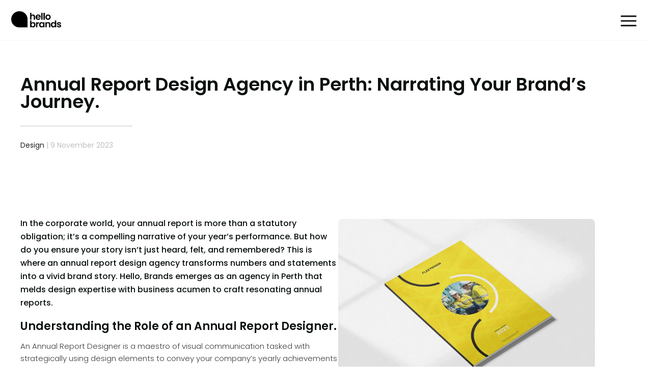

--- FILE ---
content_type: text/html; charset=UTF-8
request_url: https://hellobrands.com.au/articles/annual-report-design-agency-perth/
body_size: 9014
content:
<!doctype html>
<html lang="en-AU">
<head>
	<meta charset="UTF-8">
	<meta name="viewport" content="width=device-width, initial-scale=1">
	<link rel="preconnect" href="https://fonts.googleapis.com">
	<link rel="preconnect" href="https://fonts.gstatic.com" crossorigin>
	<link href="https://fonts.googleapis.com/css2?family=Nunito:wght@200;500&family=Poppins:wght@300;400;500;600;700&display=swap" rel="stylesheet">
    <link rel="stylesheet" href="https://unpkg.com/flickity@2/dist/flickity.min.css">
    <script src="https://unpkg.com/flickity@2/dist/flickity.pkgd.min.js"></script>
    <script src="https://ajax.googleapis.com/ajax/libs/jquery/3.5.1/jquery.min.js"></script>
    <meta name="viewport" content="width=device-width, initial-scale=1">
	<meta name='robots' content='index, follow, max-image-preview:large, max-snippet:-1, max-video-preview:-1' />

	<!-- This site is optimized with the Yoast SEO Premium plugin v25.7.1 (Yoast SEO v26.8) - https://yoast.com/product/yoast-seo-premium-wordpress/ -->
	<title>Annual Report Design Agency: Narrating Your Brand&#039;s Year</title>
	<meta name="description" content="Annual Report Design Agency: Hello Brands Perth turns data &amp; content into compelling design, embodying your brand&#039;s values." />
	<link rel="canonical" href="https://hellobrands.com.au/articles/annual-report-design-agency-perth/" />
	<meta property="og:locale" content="en_US" />
	<meta property="og:type" content="article" />
	<meta property="og:title" content="Annual Report Design Agency in Perth: Narrating Your Brand&#039;s Journey." />
	<meta property="og:description" content="Annual Report Design Agency: Hello Brands Perth turns data &amp; content into compelling design, embodying your brand&#039;s values." />
	<meta property="og:url" content="https://hellobrands.com.au/articles/annual-report-design-agency-perth/" />
	<meta property="og:site_name" content="Hello Brands" />
	<meta property="article:publisher" content="https://www.facebook.com/HelloBrandsAustralia/" />
	<meta property="article:published_time" content="2023-11-09T02:08:31+00:00" />
	<meta property="article:modified_time" content="2024-10-10T02:02:03+00:00" />
	<meta property="og:image" content="https://hellobrands.com.au/wp-content/uploads/2023/08/annual_report_design_agency_perth_fleetwood.webp" />
	<meta property="og:image:width" content="2000" />
	<meta property="og:image:height" content="1333" />
	<meta property="og:image:type" content="image/webp" />
	<meta name="author" content="hbda_2023" />
	<meta name="twitter:card" content="summary_large_image" />
	<meta name="twitter:label1" content="Written by" />
	<meta name="twitter:data1" content="hbda_2023" />
	<meta name="twitter:label2" content="Est. reading time" />
	<meta name="twitter:data2" content="3 minutes" />
	<script type="application/ld+json" class="yoast-schema-graph">{"@context":"https://schema.org","@graph":[{"@type":"Article","@id":"https://hellobrands.com.au/articles/annual-report-design-agency-perth/#article","isPartOf":{"@id":"https://hellobrands.com.au/articles/annual-report-design-agency-perth/"},"author":{"name":"hbda_2023","@id":"https://hellobrands.com.au/#/schema/person/3709ce39e8299922b97298a681e04117"},"headline":"Annual Report Design Agency in Perth: Narrating Your Brand&#8217;s Journey.","datePublished":"2023-11-09T02:08:31+00:00","dateModified":"2024-10-10T02:02:03+00:00","mainEntityOfPage":{"@id":"https://hellobrands.com.au/articles/annual-report-design-agency-perth/"},"wordCount":322,"publisher":{"@id":"https://hellobrands.com.au/#organization"},"image":{"@id":"https://hellobrands.com.au/articles/annual-report-design-agency-perth/#primaryimage"},"thumbnailUrl":"https://hellobrands.com.au/wp-content/uploads/2023/08/annual_report_design_agency_perth_fleetwood.webp","articleSection":["Design"],"inLanguage":"en-AU"},{"@type":"WebPage","@id":"https://hellobrands.com.au/articles/annual-report-design-agency-perth/","url":"https://hellobrands.com.au/articles/annual-report-design-agency-perth/","name":"Annual Report Design Agency: Narrating Your Brand's Year","isPartOf":{"@id":"https://hellobrands.com.au/#website"},"primaryImageOfPage":{"@id":"https://hellobrands.com.au/articles/annual-report-design-agency-perth/#primaryimage"},"image":{"@id":"https://hellobrands.com.au/articles/annual-report-design-agency-perth/#primaryimage"},"thumbnailUrl":"https://hellobrands.com.au/wp-content/uploads/2023/08/annual_report_design_agency_perth_fleetwood.webp","datePublished":"2023-11-09T02:08:31+00:00","dateModified":"2024-10-10T02:02:03+00:00","description":"Annual Report Design Agency: Hello Brands Perth turns data & content into compelling design, embodying your brand's values.","breadcrumb":{"@id":"https://hellobrands.com.au/articles/annual-report-design-agency-perth/#breadcrumb"},"inLanguage":"en-AU","potentialAction":[{"@type":"ReadAction","target":["https://hellobrands.com.au/articles/annual-report-design-agency-perth/"]}]},{"@type":"ImageObject","inLanguage":"en-AU","@id":"https://hellobrands.com.au/articles/annual-report-design-agency-perth/#primaryimage","url":"https://hellobrands.com.au/wp-content/uploads/2023/08/annual_report_design_agency_perth_fleetwood.webp","contentUrl":"https://hellobrands.com.au/wp-content/uploads/2023/08/annual_report_design_agency_perth_fleetwood.webp","width":2000,"height":1333,"caption":"annual report design agency perth fleetwood"},{"@type":"BreadcrumbList","@id":"https://hellobrands.com.au/articles/annual-report-design-agency-perth/#breadcrumb","itemListElement":[{"@type":"ListItem","position":1,"name":"Home","item":"https://hellobrands.com.au/"},{"@type":"ListItem","position":2,"name":"Annual Report Design Agency in Perth: Narrating Your Brand&#8217;s Journey."}]},{"@type":"WebSite","@id":"https://hellobrands.com.au/#website","url":"https://hellobrands.com.au/","name":"Hello Brands - Branding Agency Perth","description":"Brand. Design. Digital. Agency Perth.","publisher":{"@id":"https://hellobrands.com.au/#organization"},"alternateName":"Hello Brands","potentialAction":[{"@type":"SearchAction","target":{"@type":"EntryPoint","urlTemplate":"https://hellobrands.com.au/?s={search_term_string}"},"query-input":{"@type":"PropertyValueSpecification","valueRequired":true,"valueName":"search_term_string"}}],"inLanguage":"en-AU"},{"@type":"Organization","@id":"https://hellobrands.com.au/#organization","name":"Hello Brands Australia","alternateName":"Hello Brands","url":"https://hellobrands.com.au/","logo":{"@type":"ImageObject","inLanguage":"en-AU","@id":"https://hellobrands.com.au/#/schema/logo/image/","url":"https://hellobrands.com.au/wp-content/uploads/2023/11/Hello_Brands_Perth_Icon.png","contentUrl":"https://hellobrands.com.au/wp-content/uploads/2023/11/Hello_Brands_Perth_Icon.png","width":600,"height":600,"caption":"Hello Brands Australia"},"image":{"@id":"https://hellobrands.com.au/#/schema/logo/image/"},"sameAs":["https://www.facebook.com/HelloBrandsAustralia/"],"description":"Hello Brands, a branding agency in Perth, is led by a design director with over 25 years of experience. Our unique approach allows clients to reach their communication goals by developing distinctive brands, impactful communications, and custom digital platforms. By blending strategy and design, we ensure that every client’s journey meets and surpasses expectations in the vibrant world of branded communications.","email":"conversations@hellobrands.com.au","telephone":"1300 354 324","legalName":"Hello Brands Australia","foundingDate":"2021-01-01","numberOfEmployees":{"@type":"QuantitativeValue","minValue":"1","maxValue":"10"}},{"@type":"Person","@id":"https://hellobrands.com.au/#/schema/person/3709ce39e8299922b97298a681e04117","name":"hbda_2023","image":{"@type":"ImageObject","inLanguage":"en-AU","@id":"https://hellobrands.com.au/#/schema/person/image/","url":"https://secure.gravatar.com/avatar/3a7c175ccd137e6ba56660503600e6fc6191e8d1ae215f53354cc52e6e018434?s=96&d=mm&r=g","contentUrl":"https://secure.gravatar.com/avatar/3a7c175ccd137e6ba56660503600e6fc6191e8d1ae215f53354cc52e6e018434?s=96&d=mm&r=g","caption":"hbda_2023"},"sameAs":["https://hellobrands.com.au"],"url":"https://hellobrands.com.au/articles/author/hbda_2023/"}]}</script>
	<!-- / Yoast SEO Premium plugin. -->


<link rel="alternate" title="oEmbed (JSON)" type="application/json+oembed" href="https://hellobrands.com.au/wp-json/oembed/1.0/embed?url=https%3A%2F%2Fhellobrands.com.au%2Farticles%2Fannual-report-design-agency-perth%2F" />
<link rel="alternate" title="oEmbed (XML)" type="text/xml+oembed" href="https://hellobrands.com.au/wp-json/oembed/1.0/embed?url=https%3A%2F%2Fhellobrands.com.au%2Farticles%2Fannual-report-design-agency-perth%2F&#038;format=xml" />
<style id='wp-img-auto-sizes-contain-inline-css'>
img:is([sizes=auto i],[sizes^="auto," i]){contain-intrinsic-size:3000px 1500px}
/*# sourceURL=wp-img-auto-sizes-contain-inline-css */
</style>
<style id='classic-theme-styles-inline-css'>
/*! This file is auto-generated */
.wp-block-button__link{color:#fff;background-color:#32373c;border-radius:9999px;box-shadow:none;text-decoration:none;padding:calc(.667em + 2px) calc(1.333em + 2px);font-size:1.125em}.wp-block-file__button{background:#32373c;color:#fff;text-decoration:none}
/*# sourceURL=/wp-includes/css/classic-themes.min.css */
</style>
<link rel='stylesheet' id='style-header-css' href='https://hellobrands.com.au/wp-content/themes/hello_brands_2023/css/header.css?ver=1.0.0' media='all' />
<link rel='stylesheet' id='style-footer-css' href='https://hellobrands.com.au/wp-content/themes/hello_brands_2023/css/footer.css?ver=1.0.0' media='all' />
<link rel='stylesheet' id='hello_brands_2023-style-css' href='https://hellobrands.com.au/wp-content/themes/hello_brands_2023/style.css?ver=1.0.3' media='all' />
<script src="https://hellobrands.com.au/wp-content/themes/hello_brands_2023/js/navigation.js?ver=1.0.0" id="hello_brands_2023-navigation-js"></script>
<script src="https://hellobrands.com.au/wp-content/themes/hello_brands_2023/js/accordion.js?ver=1.0.0" id="hello_brands_2023-accordion-js"></script>
<script src="https://hellobrands.com.au/wp-content/themes/hello_brands_2023/js/custom-gform-button.js?ver=1.0.0" id="hello_brands_2023-gfrom-button-js"></script>
<link rel="https://api.w.org/" href="https://hellobrands.com.au/wp-json/" /><link rel="alternate" title="JSON" type="application/json" href="https://hellobrands.com.au/wp-json/wp/v2/posts/1779" /><link rel="EditURI" type="application/rsd+xml" title="RSD" href="https://hellobrands.com.au/xmlrpc.php?rsd" />
<meta name="generator" content="WordPress 6.9" />
<link rel='shortlink' href='https://hellobrands.com.au/?p=1779' />
<link rel="icon" href="https://hellobrands.com.au/wp-content/uploads/2023/09/cropped-Hello_Brands_Icon-32x32.png" sizes="32x32" />
<link rel="icon" href="https://hellobrands.com.au/wp-content/uploads/2023/09/cropped-Hello_Brands_Icon-192x192.png" sizes="192x192" />
<link rel="apple-touch-icon" href="https://hellobrands.com.au/wp-content/uploads/2023/09/cropped-Hello_Brands_Icon-180x180.png" />
<meta name="msapplication-TileImage" content="https://hellobrands.com.au/wp-content/uploads/2023/09/cropped-Hello_Brands_Icon-270x270.png" />
</head>
<!-- Google tag (gtag.js) -->
<script async src="https://www.googletagmanager.com/gtag/js?id=G-TT75BTJNM6"></script>
<script>
  window.dataLayer = window.dataLayer || [];
  function gtag(){dataLayer.push(arguments);}
  gtag('js', new Date());

  gtag('config', 'G-TT75BTJNM6');
</script>
<body>
    <header>
    <div class="nav-bar">
    <a href="https://www.hellobrands.com.au" target="none">
        <img class="site-logo" alt="hello-brands-logo" src="https://hellobrands.com.au/wp-content/themes/hello_brands_2023/images/Hello_Brands_Perth.png">
    </a>
</div>
<nav>
    <div id="slideout-menu" class="slideout-menu">
        <div class="close-btn" id="close-menu">
            <img src="https://hellobrands.com.au/wp-content/themes/hello_brands_2023/images/close.png" alt="close-menu" width="32px" height="20px">
        </div>
        <div class="menu-header-container"><ul id="header-menu" class="header-menu-class"><li id="menu-item-46" class="menu-item menu-item-type-post_type menu-item-object-page menu-item-home menu-item-46"><a href="https://hellobrands.com.au/">Home</a></li>
<li id="menu-item-47" class="menu-item menu-item-type-post_type menu-item-object-page menu-item-47"><a href="https://hellobrands.com.au/about/">About</a></li>
<li id="menu-item-51" class="menu-item menu-item-type-post_type menu-item-object-page menu-item-51"><a href="https://hellobrands.com.au/experience/">Experience</a></li>
<li id="menu-item-306" class="menu-item menu-item-type-custom menu-item-object-custom menu-item-306"><a href="https://hellobrands.com.au/portfolio/">Portfolio</a></li>
<li id="menu-item-2936" class="menu-title-item menu-item menu-item-type-custom menu-item-object-custom menu-item-has-children menu-item-2936"><a>Services</a>
<ul class="sub-menu">
	<li id="menu-item-55" class="menu-item menu-item-type-post_type menu-item-object-page menu-item-55"><a href="https://hellobrands.com.au/home/brand-services/">Brand</a></li>
	<li id="menu-item-56" class="menu-item menu-item-type-post_type menu-item-object-page menu-item-56"><a href="https://hellobrands.com.au/home/design-agency/">Design</a></li>
	<li id="menu-item-57" class="menu-item menu-item-type-post_type menu-item-object-page menu-item-57"><a href="https://hellobrands.com.au/home/digital-agency/">Digital</a></li>
</ul>
</li>
<li id="menu-item-48" class="menu-item menu-item-type-post_type menu-item-object-page menu-item-48"><a href="https://hellobrands.com.au/articles/">Articles</a></li>
<li id="menu-item-50" class="menu-item menu-item-type-post_type menu-item-object-page menu-item-50"><a href="https://hellobrands.com.au/contact/">Contact</a></li>
</ul></div>        <div class="footer-menu footer-menu-container">
            <div class="menu-legals-container"><ul id="footer-menu" class="footer-menu-class"><li id="menu-item-43" class="menu-item menu-item-type-post_type menu-item-object-page menu-item-privacy-policy menu-item-43"><a rel="privacy-policy" href="https://hellobrands.com.au/privacy-policy/">Privacy Policy</a></li>
<li id="menu-item-44" class="menu-item menu-item-type-post_type menu-item-object-page menu-item-44"><a href="https://hellobrands.com.au/terms-and-conditions/">Terms &#038; Conditions</a></li>
<li id="menu-item-66" class="menu-item menu-item-type-custom menu-item-object-custom menu-item-66"><a href="https://hellobrands.com.au/sitemap_index.xml">Sitemap</a></li>
<li id="menu-item-68" class="menu-item menu-item-type-custom menu-item-object-custom menu-item-68"><a href="https://www.hellobrands.com.au">Website by Hello Brands</a></li>
</ul></div>        </div>
    </div>
    <div class="menu-icon open-btn" id="open-menu">
        <img src="https://hellobrands.com.au/wp-content/themes/hello_brands_2023/images/open.png" alt="menu" width="32px" height="20px">
    </div>
    <div id="menu-background"></div>
</nav>
<div id="blur-background"></div>
</header>

<!-- #site-navigation -->
</header><!-- #masthead -->
<!-- Google tag (gtag.js) -->
</main><!-- #main -->
<div class="content">
  <div class="header-wrapper">
    <div class="header-content">
      <h1>Annual Report Design Agency in Perth: Narrating Your Brand&#8217;s Journey.</h1>      <div class="stroke-light"></div>
      <a href="https://hellobrands.com.au/articles/category/design/">Design</a>      <div class="date"> | 9 November 2023</div>
    </div>
  </div>
  <div class="content-flex">
    <div class="content-left">
      <h4><span data-preserver-spaces="true">In the corporate world, your annual report is more than a statutory obligation; it&#8217;s a compelling narrative of your year&#8217;s performance. But how do you ensure your story isn&#8217;t just heard, felt, and remembered? This is where an annual report design agency transforms numbers and statements into a vivid brand story. Hello, Brands emerges as an agency in Perth that melds design expertise with business acumen to craft resonating annual reports.</span></h4>
<h2><span data-preserver-spaces="true">Understanding the Role of an Annual Report Designer.</span></h2>
<p><span data-preserver-spaces="true">An Annual Report Designer is a maestro of visual communication tasked with strategically using design elements to convey your company&#8217;s yearly achievements and financial data. Their work goes beyond aesthetics; visual strategists use design to build stakeholder trust and engagement. By working with a specialised annual report design agency, you ensure that the portrayal of your company&#8217;s financial health and corporate ethos is transparent and reinforces your <a href="https://hellobrands.com.au/services/brand/brand-identity-corpoarte-idenity-perth/">brand identity</a>.</span></p>
<h2><span data-preserver-spaces="true">Selecting the Right </span><span data-preserver-spaces="true">Annual Report </span><span data-preserver-spaces="true">Design Agency.</span></h2>
<p><span data-preserver-spaces="true">The process of hiring a design agency in Perth demands a discerning eye. <span style="box-sizing: border-box; margin: 0px; padding: 0px;">It is pivotal to choose a partner that offers <a href="https://hellobrands.com.au/home/design-agency/" target="_blank" rel="noopener">design services</a> and a strategic approach to your annual report</span>. When considering a collaboration, look for agencies with a robust portfolio that balances creative design and clear communication. Pay attention to their experience in brand storytelling, keen eye for detail, and ability to manage intricate content updates with a streamlined workflow process.</span></p>
<h2><span data-preserver-spaces="true">The Advantages of a Professional Annual Report Design.</span></h2>
<p><span data-preserver-spaces="true">Working with a professional annual report design agency has many benefits. Such agencies can distil complex information into engaging visuals and narratives. They can elevate your annual report from a mere document to a powerful branding tool that aligns with your company&#8217;s vision and ethos. In Perth, agencies such as Hello Brands offer bespoke solutions that capture the essence of your brand and present it clearly and captivatingly.</span></p>
<h2></h2>
    </div>
    <div class="content-right">
      <div class="post-thumb">
        <img width="2000" height="1333" src="https://hellobrands.com.au/wp-content/uploads/2023/08/annual_report_design_agency_perth_fleetwood.webp" class="attachment-post-thumbnail size-post-thumbnail wp-post-image" alt="annual report design agency perth fleetwood" decoding="async" loading="lazy" srcset="https://hellobrands.com.au/wp-content/uploads/2023/08/annual_report_design_agency_perth_fleetwood.webp 2000w, https://hellobrands.com.au/wp-content/uploads/2023/08/annual_report_design_agency_perth_fleetwood-300x200.webp 300w, https://hellobrands.com.au/wp-content/uploads/2023/08/annual_report_design_agency_perth_fleetwood-1024x682.webp 1024w, https://hellobrands.com.au/wp-content/uploads/2023/08/annual_report_design_agency_perth_fleetwood-768x512.webp 768w, https://hellobrands.com.au/wp-content/uploads/2023/08/annual_report_design_agency_perth_fleetwood-1536x1024.webp 1536w, https://hellobrands.com.au/wp-content/uploads/2023/08/annual_report_design_agency_perth_fleetwood-600x400.webp 600w, https://hellobrands.com.au/wp-content/uploads/2023/08/annual_report_design_agency_perth_fleetwood-900x600.webp 900w" sizes="auto, (max-width: 2000px) 100vw, 2000px" />      </div>
      <div class="thumb-caption">An annual report transcends mere data; it&#039;s the story of your brand&#039;s journey through the year.</div>
    </div>
  </div>
</div>
<div class="banner-break-out">
  <div class="content">
    <div class="pull_quote-text">
      <h5>A skilled annual report designer transforms data and narratives into a cohesive story that resonates with stakeholders.</h5>
    </div>
  </div>
</div>
<div class="content">
  <div class="content-flex">
    <div class="content-left">
      <div>
        <h2><span data-preserver-spaces="true">Essential Qualities to Seek in an Annual Report Design Agency.</span></h2>
<p><span data-preserver-spaces="true">The ideal agency for your <a href="https://hellobrands.com.au/home/design-agency/annual-report-design-perth/">annual report design</a> should exhibit a rich understanding of brand experience and showcase meticulous attention to detail in their portfolio. Their track record should reflect creative prowess and an aptitude for handling content with care and precision. The workflow process they advocate should be demonstrably effective in managing updates and revisions, ensuring a seamless and efficient design process.</span></p>
<h2><span data-preserver-spaces="true">The Art of Corporate Storytelling Through Annual Reports.</span></h2>
<p><span data-preserver-spaces="true">An <a href="https://hellobrands.com.au/home/design-agency/annual-report-design-perth/">annual report</a> is a cornerstone document in corporate communication, providing a unique opportunity to tell your company&#8217;s story. It&#8217;s not just about the financials; it&#8217;s about framing your achievements, challenges, and aspirations within the larger context of your brand&#8217;s journey. This narrative approach distinguishes a mere document from a powerful communicative device. A proficient annual report design agency in Perth, like Hello Brands, understands the power of this narrative. They know how to weave the threads of your financial data, corporate milestones, and strategic direction into a cohesive, engaging story that aligns with your brand&#8217;s values and vision.</span></p>
      </div>
    </div>
    <div class="content-right">
      <div class="post-thumb">
                  <img src="https://hellobrands.com.au/wp-content/uploads/2023/08/annual_report_design_company_fleetwood-900x600.webp"
               srcset="https://hellobrands.com.au/wp-content/uploads/2023/08/annual_report_design_company_fleetwood-300x200.webp 300w,
                       https://hellobrands.com.au/wp-content/uploads/2023/08/annual_report_design_company_fleetwood-600x400.webp 600w,
                       https://hellobrands.com.au/wp-content/uploads/2023/08/annual_report_design_company_fleetwood-900x600.webp 900w"
               sizes="(max-width: 600px) 300px,
                      (max-width: 900px) 600px,
                      900px"
               alt="annual report design company fleetwood"
               class="responsive-image">
              </div>
      <div class="thumb-caption">The best annual reports don’t just inform; they engage, they resonate, they stay with the reader.</div>
    </div>
  </div>
</div>

<div class="content">
    <div class="about-hb">
        <strong><p>Hello Brands</strong>, a <a href="https://www.hellobrands.com.au/" alt="branding agency perth" target="none">Branding Agency in Perth</a>, Western Australia, embodies a fusion of <a href="https://www.hellobrands.com.au/?page_id=15" target="none" alt="brand design services perth">Brand</a>, <a href="https://www.hellobrands.com.au/?page_id=23" alt="design services perth"target="none">Design</a>, and <a href="https://www.hellobrands.com.au/?page_id=17" alt="digital design services perth" target="none">Digital</a> expertise, guiding clients to reach and exceed their communication goals.</p>
    </div>
</div>
<div class="banner-cta">
    <div class="content">
            <div class="banner-cta-content">
                <h3 id="white">Elevate your next Annual Report design with Hello Brands.</h3>
                                    <a href="https://hellobrands.com.au/contact/" class="button-contact">
                        Contact.                    </a>
                            </div>
    </div>
</div>


<div class="blog-wrapper content">
    <h2 class="bottom-40">Articles.</h2>
    <div class="stroke-dark"></div>
</div>
<div class="carousel-small" data-flickity='{ "cellAlign": "center", "contain": true, "freeScroll": true, "cellSpacing": 20, "draggable": true, "wrapAround": true }'>
                <div class="carousel-container-small">
                <div class="carousel-cell-small">
                    <a href="https://hellobrands.com.au/articles/branding-for-startups-crafting-a-resilient-identity-from-day-one/">
                        <div class="blog-text-wrapper">
                            <div class="wrapper blog">
                                <div class="tags">
                                    <div class="port-category">
                                        <p class="category">Brand</p>                                    </div>
                                </div>
                                <div class="port-stroke"></div>
                                <h3>Branding for Startups: Crafting a Resilient Identity from Day One.</h3>
                            </div>
                        </div>
                        <div class="small-image-wrapper">
                            <img width="2560" height="1920" src="https://hellobrands.com.au/wp-content/uploads/2024/10/Branding-for-Stratups-Perth-Hello-Brands-scaled-scaled.webp" class="small-image wp-post-image" alt="Branding for Startups Perth Hello Brands" decoding="async" loading="lazy" srcset="https://hellobrands.com.au/wp-content/uploads/2024/10/Branding-for-Stratups-Perth-Hello-Brands-scaled-scaled.webp 2560w, https://hellobrands.com.au/wp-content/uploads/2024/10/Branding-for-Stratups-Perth-Hello-Brands-scaled-300x225.webp 300w, https://hellobrands.com.au/wp-content/uploads/2024/10/Branding-for-Stratups-Perth-Hello-Brands-scaled-1024x768.webp 1024w, https://hellobrands.com.au/wp-content/uploads/2024/10/Branding-for-Stratups-Perth-Hello-Brands-scaled-768x576.webp 768w, https://hellobrands.com.au/wp-content/uploads/2024/10/Branding-for-Stratups-Perth-Hello-Brands-scaled-1536x1152.webp 1536w, https://hellobrands.com.au/wp-content/uploads/2024/10/Branding-for-Stratups-Perth-Hello-Brands-scaled-2048x1536.webp 2048w" sizes="auto, (max-width: 2560px) 100vw, 2560px" />                        </div>
                    </a>
                </div>
            </div>
                <div class="carousel-container-small">
                <div class="carousel-cell-small">
                    <a href="https://hellobrands.com.au/articles/integrating-corporate-values-into-brand-design-a-framework/">
                        <div class="blog-text-wrapper">
                            <div class="wrapper blog">
                                <div class="tags">
                                    <div class="port-category">
                                        <p class="category">Brand</p>                                    </div>
                                </div>
                                <div class="port-stroke"></div>
                                <h3>Integrating Corporate Values into Brand Design: A Framework.</h3>
                            </div>
                        </div>
                        <div class="small-image-wrapper">
                            <img width="2000" height="1420" src="https://hellobrands.com.au/wp-content/uploads/2023/07/brand_design_perth_norfolk_commerical.webp" class="small-image wp-post-image" alt="brand design perth norfolk commerical" decoding="async" loading="lazy" srcset="https://hellobrands.com.au/wp-content/uploads/2023/07/brand_design_perth_norfolk_commerical.webp 2000w, https://hellobrands.com.au/wp-content/uploads/2023/07/brand_design_perth_norfolk_commerical-300x213.webp 300w, https://hellobrands.com.au/wp-content/uploads/2023/07/brand_design_perth_norfolk_commerical-1024x727.webp 1024w, https://hellobrands.com.au/wp-content/uploads/2023/07/brand_design_perth_norfolk_commerical-768x545.webp 768w, https://hellobrands.com.au/wp-content/uploads/2023/07/brand_design_perth_norfolk_commerical-1536x1091.webp 1536w" sizes="auto, (max-width: 2000px) 100vw, 2000px" />                        </div>
                    </a>
                </div>
            </div>
                <div class="carousel-container-small">
                <div class="carousel-cell-small">
                    <a href="https://hellobrands.com.au/articles/crafting-a-corporate-brand-voice-that-truly-resonates/">
                        <div class="blog-text-wrapper">
                            <div class="wrapper blog">
                                <div class="tags">
                                    <div class="port-category">
                                        <p class="category">Brand</p>                                    </div>
                                </div>
                                <div class="port-stroke"></div>
                                <h3>Crafting a Corporate Brand Voice That Truly Resonates.</h3>
                            </div>
                        </div>
                        <div class="small-image-wrapper">
                            <img width="1600" height="1063" src="https://hellobrands.com.au/wp-content/uploads/2024/09/Crafting-a-Corporate-Brand-Voice.webp" class="small-image wp-post-image" alt="Crafting a Corporate Brand Voice with Perth Companies" decoding="async" loading="lazy" srcset="https://hellobrands.com.au/wp-content/uploads/2024/09/Crafting-a-Corporate-Brand-Voice.webp 1600w, https://hellobrands.com.au/wp-content/uploads/2024/09/Crafting-a-Corporate-Brand-Voice-300x200.webp 300w, https://hellobrands.com.au/wp-content/uploads/2024/09/Crafting-a-Corporate-Brand-Voice-1024x680.webp 1024w, https://hellobrands.com.au/wp-content/uploads/2024/09/Crafting-a-Corporate-Brand-Voice-768x510.webp 768w, https://hellobrands.com.au/wp-content/uploads/2024/09/Crafting-a-Corporate-Brand-Voice-1536x1020.webp 1536w, https://hellobrands.com.au/wp-content/uploads/2024/09/Crafting-a-Corporate-Brand-Voice-600x400.webp 600w" sizes="auto, (max-width: 1600px) 100vw, 1600px" />                        </div>
                    </a>
                </div>
            </div>
                <div class="carousel-container-small">
                <div class="carousel-cell-small">
                    <a href="https://hellobrands.com.au/articles/brand-consistency-why-it-matters-and-how-to-achieve-it/">
                        <div class="blog-text-wrapper">
                            <div class="wrapper blog">
                                <div class="tags">
                                    <div class="port-category">
                                        <p class="category">Brand</p>                                    </div>
                                </div>
                                <div class="port-stroke"></div>
                                <h3>Brand Consistency: Why It Matters and How to Achieve It.</h3>
                            </div>
                        </div>
                        <div class="small-image-wrapper">
                            <img width="1400" height="931" src="https://hellobrands.com.au/wp-content/uploads/2024/07/Brand_Consistency_Agency_Perth_CBA.webp" class="small-image wp-post-image" alt="Brand Consistency Example Commonwealth Bank of Australia" decoding="async" loading="lazy" srcset="https://hellobrands.com.au/wp-content/uploads/2024/07/Brand_Consistency_Agency_Perth_CBA.webp 1400w, https://hellobrands.com.au/wp-content/uploads/2024/07/Brand_Consistency_Agency_Perth_CBA-300x200.webp 300w, https://hellobrands.com.au/wp-content/uploads/2024/07/Brand_Consistency_Agency_Perth_CBA-1024x681.webp 1024w, https://hellobrands.com.au/wp-content/uploads/2024/07/Brand_Consistency_Agency_Perth_CBA-768x511.webp 768w, https://hellobrands.com.au/wp-content/uploads/2024/07/Brand_Consistency_Agency_Perth_CBA-600x400.webp 600w, https://hellobrands.com.au/wp-content/uploads/2024/07/Brand_Consistency_Agency_Perth_CBA-900x600.webp 900w" sizes="auto, (max-width: 1400px) 100vw, 1400px" />                        </div>
                    </a>
                </div>
            </div>
                <div class="carousel-container-small">
                <div class="carousel-cell-small">
                    <a href="https://hellobrands.com.au/articles/rebranding-when-and-how-to-refresh-your-brand-for-improved-success/">
                        <div class="blog-text-wrapper">
                            <div class="wrapper blog">
                                <div class="tags">
                                    <div class="port-category">
                                        <p class="category">Brand</p>                                    </div>
                                </div>
                                <div class="port-stroke"></div>
                                <h3>Rebranding: When and How to Refresh Your Brand for Improved Success.</h3>
                            </div>
                        </div>
                        <div class="small-image-wrapper">
                            <img width="1400" height="931" src="https://hellobrands.com.au/wp-content/uploads/2024/06/Rebranding-When-to-Refresh-Your-Brand.webp" class="small-image wp-post-image" alt="Rebranding When to Refresh You Brand" decoding="async" loading="lazy" srcset="https://hellobrands.com.au/wp-content/uploads/2024/06/Rebranding-When-to-Refresh-Your-Brand.webp 1400w, https://hellobrands.com.au/wp-content/uploads/2024/06/Rebranding-When-to-Refresh-Your-Brand-300x200.webp 300w, https://hellobrands.com.au/wp-content/uploads/2024/06/Rebranding-When-to-Refresh-Your-Brand-1024x681.webp 1024w, https://hellobrands.com.au/wp-content/uploads/2024/06/Rebranding-When-to-Refresh-Your-Brand-768x511.webp 768w, https://hellobrands.com.au/wp-content/uploads/2024/06/Rebranding-When-to-Refresh-Your-Brand-600x400.webp 600w, https://hellobrands.com.au/wp-content/uploads/2024/06/Rebranding-When-to-Refresh-Your-Brand-900x600.webp 900w" sizes="auto, (max-width: 1400px) 100vw, 1400px" />                        </div>
                    </a>
                </div>
            </div>
                <div class="carousel-container-small">
                <div class="carousel-cell-small">
                    <a href="https://hellobrands.com.au/articles/harnessing-the-power-of-nostalgia-in-brands-creating-emotional-connections/">
                        <div class="blog-text-wrapper">
                            <div class="wrapper blog">
                                <div class="tags">
                                    <div class="port-category">
                                        <p class="category">Brand + Design</p>                                    </div>
                                </div>
                                <div class="port-stroke"></div>
                                <h3>Harnessing the Power of Nostalgia in Brands: Creating Emotional Connections.</h3>
                            </div>
                        </div>
                        <div class="small-image-wrapper">
                            <img width="1400" height="931" src="https://hellobrands.com.au/wp-content/uploads/2024/05/nostalgic-brands.webp" class="small-image wp-post-image" alt="nostalgic brands aeroplane jelly" decoding="async" loading="lazy" srcset="https://hellobrands.com.au/wp-content/uploads/2024/05/nostalgic-brands.webp 1400w, https://hellobrands.com.au/wp-content/uploads/2024/05/nostalgic-brands-300x200.webp 300w, https://hellobrands.com.au/wp-content/uploads/2024/05/nostalgic-brands-1024x681.webp 1024w, https://hellobrands.com.au/wp-content/uploads/2024/05/nostalgic-brands-768x511.webp 768w, https://hellobrands.com.au/wp-content/uploads/2024/05/nostalgic-brands-600x400.webp 600w, https://hellobrands.com.au/wp-content/uploads/2024/05/nostalgic-brands-900x600.webp 900w" sizes="auto, (max-width: 1400px) 100vw, 1400px" />                        </div>
                    </a>
                </div>
            </div>
                <div class="carousel-container-small">
                <div class="carousel-cell-small">
                    <a href="https://hellobrands.com.au/articles/what-does-a-branding-agency-do/">
                        <div class="blog-text-wrapper">
                            <div class="wrapper blog">
                                <div class="tags">
                                    <div class="port-category">
                                        <p class="category">Brand</p>                                    </div>
                                </div>
                                <div class="port-stroke"></div>
                                <h3>What Does a Branding Agency Do? Exploring the Role of Branding Agencies.</h3>
                            </div>
                        </div>
                        <div class="small-image-wrapper">
                            <img width="1400" height="931" src="https://hellobrands.com.au/wp-content/uploads/2024/05/Exploring-the-Role-of-Branding-Agencies.jpg" class="small-image wp-post-image" alt="Exploring the Role of Branding Agencies" decoding="async" loading="lazy" srcset="https://hellobrands.com.au/wp-content/uploads/2024/05/Exploring-the-Role-of-Branding-Agencies.jpg 1400w, https://hellobrands.com.au/wp-content/uploads/2024/05/Exploring-the-Role-of-Branding-Agencies-300x200.jpg 300w, https://hellobrands.com.au/wp-content/uploads/2024/05/Exploring-the-Role-of-Branding-Agencies-1024x681.jpg 1024w, https://hellobrands.com.au/wp-content/uploads/2024/05/Exploring-the-Role-of-Branding-Agencies-768x511.jpg 768w, https://hellobrands.com.au/wp-content/uploads/2024/05/Exploring-the-Role-of-Branding-Agencies-600x400.jpg 600w, https://hellobrands.com.au/wp-content/uploads/2024/05/Exploring-the-Role-of-Branding-Agencies-900x600.jpg 900w" sizes="auto, (max-width: 1400px) 100vw, 1400px" />                        </div>
                    </a>
                </div>
            </div>
                <div class="carousel-container-small">
                <div class="carousel-cell-small">
                    <a href="https://hellobrands.com.au/articles/brand-loyalty-strategies-tips-and-examples/">
                        <div class="blog-text-wrapper">
                            <div class="wrapper blog">
                                <div class="tags">
                                    <div class="port-category">
                                        <p class="category">Brand + Design + Digital</p>                                    </div>
                                </div>
                                <div class="port-stroke"></div>
                                <h3>The Art of Building Brand Loyalty: Strategies, Tips, and Examples.</h3>
                            </div>
                        </div>
                        <div class="small-image-wrapper">
                            <img width="1200" height="798" src="https://hellobrands.com.au/wp-content/uploads/2024/05/The-Art-of-Building-Brand-Loyalty-Strategies-Tips-and-Examples.jpg" class="small-image wp-post-image" alt="" decoding="async" loading="lazy" srcset="https://hellobrands.com.au/wp-content/uploads/2024/05/The-Art-of-Building-Brand-Loyalty-Strategies-Tips-and-Examples.jpg 1200w, https://hellobrands.com.au/wp-content/uploads/2024/05/The-Art-of-Building-Brand-Loyalty-Strategies-Tips-and-Examples-300x200.jpg 300w, https://hellobrands.com.au/wp-content/uploads/2024/05/The-Art-of-Building-Brand-Loyalty-Strategies-Tips-and-Examples-1024x681.jpg 1024w, https://hellobrands.com.au/wp-content/uploads/2024/05/The-Art-of-Building-Brand-Loyalty-Strategies-Tips-and-Examples-768x511.jpg 768w, https://hellobrands.com.au/wp-content/uploads/2024/05/The-Art-of-Building-Brand-Loyalty-Strategies-Tips-and-Examples-600x400.jpg 600w, https://hellobrands.com.au/wp-content/uploads/2024/05/The-Art-of-Building-Brand-Loyalty-Strategies-Tips-and-Examples-900x600.jpg 900w" sizes="auto, (max-width: 1200px) 100vw, 1200px" />                        </div>
                    </a>
                </div>
            </div>
                <div class="carousel-container-small">
                <div class="carousel-cell-small">
                    <a href="https://hellobrands.com.au/articles/navigating-brand-change-building-resilience-in-a-dynamic-market/">
                        <div class="blog-text-wrapper">
                            <div class="wrapper blog">
                                <div class="tags">
                                    <div class="port-category">
                                        <p class="category">Brand</p>                                    </div>
                                </div>
                                <div class="port-stroke"></div>
                                <h3>Navigating Brand Change: Building Resilience in a Dynamic Market.</h3>
                            </div>
                        </div>
                        <div class="small-image-wrapper">
                            <img width="1200" height="798" src="https://hellobrands.com.au/wp-content/uploads/2024/05/Navigating-Brand-Change-Building-Resilience-in-a-Dynamic-Market.webp" class="small-image wp-post-image" alt="Navigating Brand Change Building Resilience in a Dynamic Market with a Perth Branding Agency" decoding="async" loading="lazy" srcset="https://hellobrands.com.au/wp-content/uploads/2024/05/Navigating-Brand-Change-Building-Resilience-in-a-Dynamic-Market.webp 1200w, https://hellobrands.com.au/wp-content/uploads/2024/05/Navigating-Brand-Change-Building-Resilience-in-a-Dynamic-Market-300x200.webp 300w, https://hellobrands.com.au/wp-content/uploads/2024/05/Navigating-Brand-Change-Building-Resilience-in-a-Dynamic-Market-1024x681.webp 1024w, https://hellobrands.com.au/wp-content/uploads/2024/05/Navigating-Brand-Change-Building-Resilience-in-a-Dynamic-Market-768x511.webp 768w, https://hellobrands.com.au/wp-content/uploads/2024/05/Navigating-Brand-Change-Building-Resilience-in-a-Dynamic-Market-600x400.webp 600w, https://hellobrands.com.au/wp-content/uploads/2024/05/Navigating-Brand-Change-Building-Resilience-in-a-Dynamic-Market-900x600.webp 900w" sizes="auto, (max-width: 1200px) 100vw, 1200px" />                        </div>
                    </a>
                </div>
            </div>
                <div class="carousel-container-small">
                <div class="carousel-cell-small">
                    <a href="https://hellobrands.com.au/articles/harnessing-the-power-of-mind-maps-in-graphic-design-the-ultimate-tool-for-visualising-thoughts/">
                        <div class="blog-text-wrapper">
                            <div class="wrapper blog">
                                <div class="tags">
                                    <div class="port-category">
                                        <p class="category">Brand + Design + Digital</p>                                    </div>
                                </div>
                                <div class="port-stroke"></div>
                                <h3>Harnessing the Power of Mind Maps in Graphic Design: The Ultimate Tool for Visualising Thoughts.</h3>
                            </div>
                        </div>
                        <div class="small-image-wrapper">
                            <img width="750" height="520" src="https://hellobrands.com.au/wp-content/uploads/2023/10/graphic-designers-mind-mapping.webp" class="small-image wp-post-image" alt="Harnessing the Power of Mind Maps in Graphic Design" decoding="async" loading="lazy" srcset="https://hellobrands.com.au/wp-content/uploads/2023/10/graphic-designers-mind-mapping.webp 750w, https://hellobrands.com.au/wp-content/uploads/2023/10/graphic-designers-mind-mapping-300x208.webp 300w" sizes="auto, (max-width: 750px) 100vw, 750px" />                        </div>
                    </a>
                </div>
            </div>
    </div>



</div>



<footer>
			<div class="footer-wrapper">
				<div class="content">
					<h2>Contact.</h2>
					<div class="stroke-white"></div>
					<div class="footer-flex-container">
						<div class="footer-item">
							<div>
								<div>
								<h3>Phone.</h3>
								</div>
								<p class="ph-num">1300 254 324</p>

							</div>
							


						</div>
						<div class="footer-item">
							<h3>Office.</h3>
							<p>Level 12</p>
							<p>197 St Georges Tce</p>
							<p>Perth WA 6000</p>
						</div>
						<div class="footer-item-email">
							<h3>Email.</h3>
							<a href="https://hellobrands.com.au/contact/"> 
							<button class="arrow-btn-container arrow-btn-blk">
								<img class="btn-arrow-blk" src="https://hellobrands.com.au/wp-content/themes/hello_brands_2023/images/arrow-white.png" alt="arrow buttons">
								<img class="btn-green-blk" src="https://hellobrands.com.au/wp-content/themes/hello_brands_2023/images/arrow-green.png" alt="arrow green buttons">
							</button>	
							</a>		
						</div>
						<div class="footer-item">
						<h3>Connect.</h3>	
							<div class="socials">
									<div class="social-icon-wrapper">
										<div class="fb-icon">
											<a href="https://www.facebook.com/HelloBrandsAustralia" target="_blank"><img class="social-logos" alt="Hello Brands Facebook"
												src="https://hellobrands.com.au/wp-content/themes/hello_brands_2023/images/facebook-white-tiny.png"></a>
										</div>
										<div class="fb-icon">
											<a href="https://www.instagram.com/hellobrands_australia/" target="_blank"><img class="social-logos" alt="Hello Brands LinkedIn"
												src="https://hellobrands.com.au/wp-content/themes/hello_brands_2023/images/instagram-white-tiny.png"></a>
										</div>
										<div class="fb-icon">
											<a href="https://www.linkedin.com/company/hello-brands-australia/" target="_blank"><img class="social-logos" alt="Hello Brands Instagram"
												src="https://hellobrands.com.au/wp-content/themes/hello_brands_2023/images/linkedin-white-tiny.png"></a>
										</div>
									</div>
								</div>	
						</div>
						
				</div> 
			</div>
			<div class="content">
			<div class="links-wrapper">
						<div class="footer-item">
							<div class="footer-menu-wrapper">
								<div class="footer-menu">
									<div class="menu-footer-container"><ul id="Legals" class="menu"><li id="menu-item-58" class="menu-item menu-item-type-post_type menu-item-object-page menu-item-home menu-item-58"><a href="https://hellobrands.com.au/">Home</a></li>
<li id="menu-item-59" class="menu-item menu-item-type-post_type menu-item-object-page menu-item-59"><a href="https://hellobrands.com.au/about/">About</a></li>
<li id="menu-item-63" class="menu-item menu-item-type-post_type menu-item-object-page menu-item-63"><a href="https://hellobrands.com.au/experience/">Experience</a></li>
<li id="menu-item-831" class="menu-item menu-item-type-custom menu-item-object-custom menu-item-831"><a href="https://hellobrands.com.au/portfolio/">Portfolio</a></li>
<li id="menu-item-2940" class="menu-item menu-item-type-post_type menu-item-object-page menu-item-2940"><a href="https://hellobrands.com.au/home/brand-services/">Brand</a></li>
<li id="menu-item-2941" class="menu-item menu-item-type-post_type menu-item-object-page menu-item-2941"><a href="https://hellobrands.com.au/home/design-agency/">Design</a></li>
<li id="menu-item-2942" class="menu-item menu-item-type-post_type menu-item-object-page menu-item-2942"><a href="https://hellobrands.com.au/home/digital-agency/">Digital</a></li>
<li id="menu-item-60" class="menu-item menu-item-type-post_type menu-item-object-page menu-item-60"><a href="https://hellobrands.com.au/articles/">Articles</a></li>
<li id="menu-item-62" class="menu-item menu-item-type-post_type menu-item-object-page menu-item-62"><a href="https://hellobrands.com.au/contact/">Contact</a></li>
</ul></div>								</div>
								<div class="legals">
									<div class="menu-legals-container"><ul id="Footer" class="menu"><li class="menu-item menu-item-type-post_type menu-item-object-page menu-item-privacy-policy menu-item-43"><a rel="privacy-policy" href="https://hellobrands.com.au/privacy-policy/">Privacy Policy</a></li>
<li class="menu-item menu-item-type-post_type menu-item-object-page menu-item-44"><a href="https://hellobrands.com.au/terms-and-conditions/">Terms &#038; Conditions</a></li>
<li class="menu-item menu-item-type-custom menu-item-object-custom menu-item-66"><a href="https://hellobrands.com.au/sitemap_index.xml">Sitemap</a></li>
<li class="menu-item menu-item-type-custom menu-item-object-custom menu-item-68"><a href="https://www.hellobrands.com.au">Website by Hello Brands</a></li>
</ul></div>								</div>
							</div>
						</div>
					</div>
			</div>
			<script>
				jQuery(document).ready(function($){
					$(".service-item").hover(function(){
						$(this).find(".arrow").attr("src", "https://hellobrands.com.au/wp-content/themes/hello_brands_2023/images/arrow-green.png");
					}, function(){
						$(this).find(".arrow").attr("src", "https://hellobrands.com.au/wp-content/themes/hello_brands_2023/images/arrow-white.png");
					});
				});
			</script>
		</footer>
	</body>
</html>






--- FILE ---
content_type: text/css
request_url: https://hellobrands.com.au/wp-content/themes/hello_brands_2023/css/header.css?ver=1.0.0
body_size: 3623
content:
/*!
Theme Name: hello_brands_2023
Theme URI: http://hellobrands.com.au/
Author: http://hellobrands.com.au/
Author URI: http://hellobrands.com.au/
Description: # Header Styles
Version: 1.0.0
Tested up to: 5.4
Requires PHP: 5.6
*/
html, body, div, span, applet, object, iframe,
h1, h2, h3, h4, h5, h6, p, blockquote, pre,
a, abbr, acronym, address, big, cite, code,
del, dfn, em, img, ins, kbd, q, s, samp,
small, strike, strong, sub, sup, tt, var,
b, u, i, center,
dl, dt, dd, ol, ul, li,
fieldset, form, label, legend,
table, caption, tbody, tfoot, thead, tr, th, td,
article, aside, canvas, details, embed,
figure, figcaption, footer, header, hgroup,
menu, nav, output, ruby, section, summary,
time, mark, audio, video {
  margin: 0;
  padding: 0;
  border: 0;
  font-size: 100%;
  font: inherit;
  vertical-align: baseline;
}
/* HTML5 display-role reset for older browsers */
article, aside, details, figcaption, figure,
footer, header, hgroup, menu, nav, section {
  display: block;
}
body {
  line-height: 1;
}
ol, ul {
  list-style: none;
}
blockquote, q {
  quotes: none;
}
blockquote:before, blockquote:after,
q:before, q:after {
  content: '';
  content: none;
}
table {
  border-collapse: collapse;
  border-spacing: 0;
}

a {
  color: black;
  text-decoration: none;
}

a:focus {
    outline: none;
}

.hidden {
    display: none;
}


/* Document
	 ========================================================================== */

/**
 * 1. Correct the line height in all browsers.
 * 2. Prevent adjustments of font size after orientation changes in iOS.
 */
 html {
	line-height: 1.15;
	-webkit-text-size-adjust: 100%;
}

/* Sections
	 ========================================================================== */

/**
 * Remove the margin in all browsers.
 */
body {
	margin: 0;
}

/**
 * Render the `main` element consistently in IE.
 */
main {
	display: block;
}

/**
 * Correct the font size and margin on `h1` elements within `section` and
 * `article` contexts in Chrome, Firefox, and Safari.
 */
h1 {
	font-size: 2em;
	margin: 0.67em 0;
}

/* Grouping content
	 ========================================================================== */

/**
 * 1. Add the correct box sizing in Firefox.
 * 2. Show the overflow in Edge and IE.
 */
hr {
	box-sizing: content-box;
	height: 0;
	overflow: visible;
}

/**
 * 1. Correct the inheritance and scaling of font size in all browsers.
 * 2. Correct the odd `em` font sizing in all browsers.
 */
pre {
	font-family: monospace, monospace;
	font-size: 1em;
}

/* Text-level semantics
	 ========================================================================== */

/**
 * Remove the gray background on active links in IE 10.
 */
a {
	background-color: transparent;
}

/**
 * 1. Remove the bottom border in Chrome 57-
 * 2. Add the correct text decoration in Chrome, Edge, IE, Opera, and Safari.
 */
abbr[title] {
	border-bottom: none;
	text-decoration: underline;
	text-decoration: underline dotted;
}

/**
 * Add the correct font weight in Chrome, Edge, and Safari.
 */
b,
strong {
	font-weight: bolder;
}

/**
 * 1. Correct the inheritance and scaling of font size in all browsers.
 * 2. Correct the odd `em` font sizing in all browsers.
 */
code,
kbd,
samp {
	font-family: monospace, monospace;
	font-size: 1em;
}

/**
 * Add the correct font size in all browsers.
 */
small {
	font-size: 80%;
}

/**
 * Prevent `sub` and `sup` elements from affecting the line height in
 * all browsers.
 */
sub,
sup {
	font-size: 75%;
	line-height: 0;
	position: relative;
	vertical-align: baseline;
}

sub {
	bottom: -0.25em;
}

sup {
	top: -0.5em;
}

/* Embedded content
	 ========================================================================== */

/**
 * Remove the border on images inside links in IE 10.
 */
img {
	border-style: none;
}

/* Forms
	 ========================================================================== */

/**
 * 1. Change the font styles in all browsers.
 * 2. Remove the margin in Firefox and Safari.
 */
button,
input,
optgroup,
select,
textarea {
	font-family: inherit;
	font-size: 100%;
	line-height: 1.15;
	margin: 0;
}

/**
 * Show the overflow in IE.
 * 1. Show the overflow in Edge.
 */
button,
input {
	overflow: visible;
}

/**
 * Remove the inheritance of text transform in Edge, Firefox, and IE.
 * 1. Remove the inheritance of text transform in Firefox.
 */
button,
select {
	text-transform: none;
}

/**
 * Correct the inability to style clickable types in iOS and Safari.
 */
button,
[type="button"],
[type="reset"],
[type="submit"] {
	-webkit-appearance: button;
}

/**
 * Remove the inner border and padding in Firefox.
 */
button::-moz-focus-inner,
[type="button"]::-moz-focus-inner,
[type="reset"]::-moz-focus-inner,
[type="submit"]::-moz-focus-inner {
	border-style: none;
	padding: 0;
}

/**
 * Restore the focus styles unset by the previous rule.
 */
button:-moz-focusring,
[type="button"]:-moz-focusring,
[type="reset"]:-moz-focusring,
[type="submit"]:-moz-focusring {
	outline: 1px dotted ButtonText;
}

/**
 * Correct the padding in Firefox.
 */
fieldset {
	padding: 0.35em 0.75em 0.625em;
}

/**
 * 1. Correct the text wrapping in Edge and IE.
 * 2. Correct the color inheritance from `fieldset` elements in IE.
 * 3. Remove the padding so developers are not caught out when they zero out
 *		`fieldset` elements in all browsers.
 */
legend {
	box-sizing: border-box;
	color: inherit;
	display: table;
	max-width: 100%;
	padding: 0;
	white-space: normal;
}

/**
 * Add the correct vertical alignment in Chrome, Firefox, and Opera.
 */
progress {
	vertical-align: baseline;
}

/**
 * Remove the default vertical scrollbar in IE 10+.
 */
textarea {
	overflow: auto;
}

/**
 * 1. Add the correct box sizing in IE 10.
 * 2. Remove the padding in IE 10.
 */
[type="checkbox"],
[type="radio"] {
	box-sizing: border-box;
	padding: 0;
}

/**
 * Correct the cursor style of increment and decrement buttons in Chrome.
 */
[type="number"]::-webkit-inner-spin-button,
[type="number"]::-webkit-outer-spin-button {
	height: auto;
}

/**
 * 1. Correct the odd appearance in Chrome and Safari.
 * 2. Correct the outline style in Safari.
 */
[type="search"] {
	-webkit-appearance: textfield;
	outline-offset: -2px;
}

/**
 * Remove the inner padding in Chrome and Safari on macOS.
 */
[type="search"]::-webkit-search-decoration {
	-webkit-appearance: none;
}

/**
 * 1. Correct the inability to style clickable types in iOS and Safari.
 * 2. Change font properties to `inherit` in Safari.
 */
::-webkit-file-upload-button {
	-webkit-appearance: button;
	font: inherit;
}

/* Interactive
	 ========================================================================== */

/*
 * Add the correct display in Edge, IE 10+, and Firefox.
 */
details {
	display: block;
}

/*
 * Add the correct display in all browsers.
 */
summary {
	display: list-item;
}

/* Misc
	 ========================================================================== */

/**
 * Add the correct display in IE 10+.
 */
template {
	display: none;
}

/**
 * Add the correct display in IE 10.
 */
[hidden] {
	display: none;
}

/* Box sizing
--------------------------------------------- */

/* Inherit box-sizing to more easily change it's value on a component level.
@link http://css-tricks.com/inheriting-box-sizing-probably-slightly-better-best-practice/ */
*,
*::before,
*::after {
	box-sizing: inherit;
}

html {
	box-sizing: border-box;
}



/*======================================================= */

.nav-bar {
    width: 100%;
    height: 80px;
    position: fixed;
    top: 0;
    left: 0;
    border-bottom: 1px solid rgb(244 247 246 / 80%);
    background-color: rgb(255 255 255 / 50%);
    z-index: 800;
}

.site-logo {
    width: 98px;
    height: 32px;
    margin: 22px;
    position: relative;
    transition: opacity 0.5s ease;
}



.slideout-menu {
    position: fixed;
    top: 0;
    right: 0; /* Keep it 0 */
    width: 560px;
    height: 100%;
    background: #222222;
    z-index: 1000;
    transform: translateX(100%); /* This hides it initially */
    transition: transform 0.4s ease-in-out;
    padding: 80px 40px 40px 40px;
}
  
#Header {
    margin-top: 50px;
}

.tagline {
    font-size: 10px;
    line-height: 14px;
    text-align: left;
    font-weight: 600;
    color: #222222;
    z-index: 2000;
    position: absolute;
    top: 20px;
    right: 64px;
    width: 50px;
    position: fixed;

}
/* General Menu Styling */
.menu {
    padding: 60px 60px 60px 60px;
}

@media screen and (max-width: 768px) {
    .menu {
        padding: 40px; 
    }
}

/* Slideout Menu Specific Styling */
.slideout-menu.menu-active {
    transform: translateX(0); /* This shows it */
}

.slideout-menu ul a:focus {
    outline: none;
}

.slideout-menu ul {
    font-family: "Poppins";
    font-weight: 400;
    list-style: none;
    margin: 0px 0 0 2px; 
    letter-spacing: 0.2px;
    color: #F4F7F6;
}

.slideout-menu a:hover {
    color: #0FFFBB;
    transition: 0.3s ease-in-out;
}

.slideout-menu ul li a {
    display: block;
    font-size: 20px;
    font-weight: 400;
    line-height: 30px;
    color: #fff;
    text-decoration: none;
    transition: transform 0.3s ease-in-out;
}

.slideout-menu ul li a:hover {
    transform: translateX(8px); /* Slide to the right on hover */
    color: #0FFFBB; /* Keep your existing hover color change */
}

.slideout-menu ul li a:focus {
    transform: translateX(8px); /* Slide to the right on hover */
    color: #a7a7a7; /* Keep your existing hover color change */
}

.slideout-menu #menu-item-1920 .sub-menu {
    color: red;
}

.slideout-menu ul ul li a { 
    display: block;
    font-size: 20px;
    line-height: 28px;
    color: #fff;
    text-decoration: none;
    padding-left: 14px;
    z-index: 1001;
    margin-top: 0; 
}

/* Target the specific menu item within the slideout-menu and set styles with !important */
.slideout-menu ul li.menu-title-item > a {
    pointer-events: none !important; /* Make the link non-clickable */
    cursor: default !important;      /* Change the cursor to the default arrow */
    color: #a8aead !important;       /* Set the desired color here */
    text-decoration: none !important;/* Ensure no underline or other text decoration */
}

/* Menu Icon Styling */
.menu-icon {
    display: block;
    width: 32px;
    height: 40px;
    position: fixed;
    top: 30px;
    right: 30px;
    cursor: pointer;
    z-index: 1000; /* You may want to have this on top of other content */
    opacity: 0.95;
}

.menu-close {
    text-align: right;
    padding: 10px;
}

.open-btn {
    z-index: 1000;
    width: 32px;    
}

.close-btn {
    display: block;
    width: 24px;
    height: 40px;
    position: absolute; /* This can be absolute since its parent is already fixed */
    top: 30px;
    right: 30px;
    cursor: pointer;    
    z-index: 1100;
}

.menu-active {
    transform: translateX(0);
}

#menu-background {
    position: fixed;
    top: 0;
    left: 0;
    width: 100%;
    height: 100%;
    background: rgba(0, 0, 0, 0.5);  /* Adjust color and opacity as needed */
    z-index: 999;  /* Should be less than the z-index of your menu, but higher than other content */
    display: none;  /* Hidden by default */
}

#blur-background {
    position: fixed;
    top: 0;
    left: 0;
    width: 100%;
    height: 100%;
    background: rgba(240, 242, 242, 0.4); 
    backdrop-filter: blur(20px); 
    display: none;
    z-index: 999; 
    transition: opacity 0.2s ease-in-out, backdrop-filter 0.3s ease-in-out; /* Added line */
    opacity: 0; /* Added line */
}

@media screen and (max-width: 768px) {
    .slideout-menu {
        width: 100%;
        transition: right 0.4s ease-in-out;
    }
}

@media screen and (max-width: 768px) {
    .slideout-menu {
        width: 100%;
        right: -100vw; /* Hide it entirely off the screen using viewport width units */
        transition: 0.4s ease-in-out;
    }

    .slideout-menu.menu-active {
        right: 0; /* Show the menu when it is active */
        transition: 0.4s ease-in-out;
    }
}


.footer-menu a {
    font-weight: 300 !important;
    font-size: 10px !important;  
    line-height: 18px !important ;
    color: #7E8985 !important; 
    text-align: left;
    transition: 0.3s ease-in-out;
    text-decoration: none;
    bottom: 600px;
}

.footer-menu-container {
    position: absolute;
    bottom: 40px;
    width: 100%;
}

--- FILE ---
content_type: text/css
request_url: https://hellobrands.com.au/wp-content/themes/hello_brands_2023/css/footer.css?ver=1.0.0
body_size: 1381
content:
/*!
Theme Name: hello_brands_2023
Theme URI: http://hellobrands.com.au/
Author: http://hellobrands.com.au/
Author URI: http://hellobrands.com.au/
Description: # Footer Styles
Version: 1.0.0
Tested up to: 5.4
Requires PHP: 5.6
*/


/* Footer Flex ---------------------------------------------*/

.footer-flex-container {
    display: flex;
    flex-wrap: wrap;
    max-width: 1600px;
    justify-content: space-between;
    margin-top: 80px;
    justify-content: flex-start;
  }
  
  .footer-item {
    width: 260px;
    margin-right: 8px;
    min-width: 140px;
  }

  @media screen and (max-width: 780px) {
    .footer-item  {
        width: 100%; 
    }
}


@media screen and (max-width: 780px) {
    .footer-item .stroke-mid {
        max-width: 100%; 
    }
}

.footer-item-email {
    height: 90px;
    width: 260px;
    margin-right: 8px;
    min-width: 140px;
}



  .stroke-white {
    max-width: 220px;
    height: 1px;
    background-color: #fff;
    margin: 30px 0 30px 0;
  }
  

  
  .footer-wrapper h2 {
    font-size: 28px;
    color: #fff;
  }
  
  .footer-wrapper h3 {
    font-size: 24px;
    color: #fff;
    margin-bottom: 16px;
    font-weight: 400;
  }
  
  .footer-flex-container p {
    color: #b4bbb9;
    margin-bottom: 2px;
    line-height: 24px;
    font-size: 18px;
  }
  
  .footer-item .ph-num {
    color: #b4bbb9;
    font-size: 22px;
  }
  
  
  .socials {
    display: flex;
    flex-direction: column;
    justify-content: flex-end;
  
  }
  .social-icon-wrapper {
    align-self: flex-end;
    width: 100%;
    height: 50px;
    
  }
  
  .social-logos {
    width: 30px;
    height: 30px;
    opacity: .2;
    transition: .3s ease-in-out;
    margin-top: 4px;
  }
  
  .fb-icon {
    display: inline-flex;
    margin-right: 6px;
  }
  
  .fb-icon:hover {
    opacity: .8;
    transition: .3s ease-in-out;
  }
  
  
    /* Footer
    --------------------------------------------- */
  
  
  .legals {
      display: flex; /* Parent element should be a flex container */
      justify-content: flex-end; /* Align to the right */
      align-items: flex-end; /* Align to the bottom */
      flex-wrap: nowrap; /* Keep it on a single line */
      margin-top: 20px;
  }
  
  @media screen and (max-width: 768px) {
      .legals {
          width: 100%; 
      }
  }
  
  .legals .menu {
      padding: 0 0 0 0;
  }

  .menu-footer-container a:hover {
    color: #fff;
}
  
  @media screen and (max-width: 768px) {
      .legals .menu  {
          padding: 0 0px 40px 0;
      }
  }
  .legals a:visited {
      color: #7E8985;
  }
  
.footer-menu-wrapper {
    color: white;
}

  .legals ul {
      display: flex;
      flex-direction: column;
      font-weight: 300;
      font-size: 10px;
      line-height: 18px;
      color: #7E8985; 
      list-style: none;
      transition: 0.3s ease-in-out;
      white-space: nowrap;
      text-align: right;

  }
  
  @media screen and (max-width: 768px) {
      .legals ul {
          display: flex;
          flex-direction: column;
          text-align: right;
      }
  }
  
  .menu-item menu a {
      color: white;
  }
  
  .menu-legals {
      padding: 0 0 60px 0;
      color: white;
  }
  
  .legals .right ul  {
      color: white
  }
  
  .legals li  {
      color: white;
  }
  
  .legals a {
      text-decoration: none;
      color: #7E8985;
      transition: 0.3s ease-in-out;
      padding-left: 10px;
  }
  
  .legals a:hover {
      text-decoration: underline;
      color: #fff;
  }
  .links-wrapper {
    width: 100%;
    background: #222222;
    height: auto;
    display: flex;
    justify-content: flex-end;
    margin: 0 0 40px 0;
  }
  
  .footer-wrapper {
    width: 100%;
    background: #222222;
    padding: 100px 0 0 0;
    height: auto;
    margin-top: 100px;
  }
  
  .light-grey-1 {
      background-color: #F4F7F6;
  }
  
  .stroke {
      width: 100%;
      height: 1px;
      background-color: #222222;
      margin: 40px 0 40px 0;
  }
  


  .footer-menu ul {
      display: flex;
      flex-direction: column;
      list-style: none;
      font-weight: 300;
      font-size: 14px;
      line-height: 22px;
      color: #7E8985; 
      transition: 0.3s ease-in-out;
      text-align: right;
      padding: 0px;
  }
  
  .footer-menu a {
      text-decoration: none;
      color: #7E8985;
      transition: 0.3s ease-in-out;
  }

  .footer-menu a:visited {
    color: #7E8985;
}
  
  .footer-menu a:hover {
      text-decoration: underline;
  }
  
  .footer-container {
      display: flex;
      justify-content: space-between;
      flex-wrap: wrap;
      gap: 0;
      max-width: 1600px; /* Change width to max-width */
      width: 100%; /* Add this to make it responsive */
      margin: auto;
  }
  
  .footer-title {
      width:1600px; 
      margin:auto;
      margin-top: 100px;
  }
  
  .stroke-dark {
      max-width: 220px;
      height: 1px;
      background-color: #0A110F;
      margin: 30px 0 30px 0;
  }
  
  .address-flex-1 {
      padding: 0 40px 0 0;
  }
  
  
  .address-flex-container {
      gap: 0;
      display: flex;
      padding: 30px 0 60px 0;
      font-weight: 500;
      font-size: 14px;
      line-height: 22px;
      margin: 0px; 
  }
  
  @media screen and (max-width: 768px) {
      .address-flex-container {
          padding: 40px; 
      }
  }
  
  .left {
      width: 50%;
  }
  @media screen and (max-width: 768px) {
      .left {
          width: 100%; 
      }
  }

  .footer-wrapper .contnet {
    padding: 20px 40px 0 40px;
  }
  
  .footer-wrapper h2 {
      color: white;
  }
  
  .footer-container p {
      color: white;
  }
  
  .right {
      width: 50%;
      display: flex;
      flex-direction: column;
      justify-content: space-between; /* This pushes the children apart */
      align-items: flex-end; /* This aligns them to the right */
  }
  @media screen and (max-width: 768px) {
      .right {
          width: 100%; 
      }
  }
  

--- FILE ---
content_type: text/css
request_url: https://hellobrands.com.au/wp-content/themes/hello_brands_2023/style.css?ver=1.0.3
body_size: 10978
content:
/*
Theme Name: hello_brands_2023
Theme URI: http://hellobrands.com.au/
Author: http://hellobrands.com.au/
Author URI: http://hellobrands.com.au/
Description: #
Version: 1.0.3
Tested up to: 5.4
Requires PHP: 5.6

*/ 


.light-grey-1 {
    background-color: #F4F7F6;
}

.light-grey-2 {
    background-color: #D9E3E0;
}

.dark-grey-1 {
    background-color: #a8aead;
}
.dark-grey-2 {
    background-color: #7E8985;
}

.black-bg {
  background-color: #222222;
}

.white {
	color: #fff;
}

.hb-black {
    background-color: #222222;
}

.hb-green {
	background-color:#0FFFBB;
}

.type-green {
  color: #0FFFBB;
}

.content {
	max-width: 1600px;
	padding: 0 40px;
	margin: 0 auto;
}



#white {
	color: #fff;
}

/* Typography
--------------------------------------------- */
body {
	font-family: "Poppins", sans-serif;
	font-size: 14px;
	color:#0A110F;
  box-sizing: border-box;
}
button,
input,
select,
optgroup,
textarea {
	color: #404040;
	font-family: "Poppins", sans-serif;
	font-weight: 300;
	font-size: 14px;
	line-height: 1.25px;
}

.content {
	margin: 0 auto;
	max-width: 1600px;
	padding: 20px 40px 20px 40px
}
@media screen and (max-width: 768px) {
  .content {
    padding: 20px 20px 20px 20px
  }
}

.archive-content {
	margin: 0 auto;
	max-width: 90%;
	padding: 20px 40px 20px 40px;
}

@media screen and (max-width: 768px) {
  .archive-content {
    padding: 0px
  }
}

.portolio-content {
	margin: 0 auto;
	max-width: 90%;
	padding: 20px 40px 20px 40px
}

@media screen and (max-width: 768px) {
    .portolio-content {
        padding: 20px;
    }
}
@media screen and (max-width: 850px) {
  .portolio-content {
    padding: 0px 0px 0px 0px;
  }
}

h1 {
	font-family: "Poppins", sans-serif;
	font-weight: 600;
	font-size: 36px;
	line-height: 34px;
	margin: 0 0 6px 0;
}

.h1-content {
  margin: 0 auto;
  max-width: 1600px;
  padding: 10px 40px 0px 40px;
}

@media screen and (max-width: 850px) {
  .h1-content {
    padding: 10px 20px 0px 20px;
  }
}

.h1-content h1 {
  font-size: 30px;
  margin-top: 70px;
  font-weight: 400;
}
	
h2 {
	font-family: "Poppins", sans-serif;
	font-weight: 600;
	font-size: 22px;
	line-height: 26px;
	margin: 6px 0 14px 0;
}

.title {
	font-size: 28px;
}


h3 {
	font-family: "Poppins", sans-serif;
	font-weight: 600;
	font-size: 16px;
	line-height: 24px;
	margin: 10px 0 6px 0;

}

h4 {
	font-family: "Poppins", sans-serif;
	font-weight: 500;
	font-size: 16px;
	line-height: 26px;
	margin: 6px 0 20px 0;
}
h5 {
	font-family: "Poppins", sans-serif;
	font-weight: 200;
	font-size: 24px;
	line-height: 30px;
}
h6 {
	clear: both;
}

p {
	margin-bottom: 18px;
	font-size: 16px;
	line-height: 24px;
	font-size: 15px;
	font-weight: 200;
  color:#3b3b3b;
}

dfn,
cite,
em,
i {
	font-style: italic;
}

blockquote {
	margin: 0 1.5em;
}



pre {
	background: #eee;
	font-family: "Courier 10 Pitch", courier, monospace;
	line-height: 1.6;
	margin-bottom: 1.6em;
	max-width: 100%;
	overflow: auto;
	padding: 1.6em;
}

code,
kbd,
tt,
var {
	font-family: monaco, consolas, "Andale Mono", "DejaVu Sans Mono", monospace;
}

abbr,
acronym {
	border-bottom: 1px dotted #666;
	cursor: help;
}

mark,
ins {
	background: #fff9c0;
	text-decoration: none;
}

big {
	font-size: 125%;
}

strong {
	font-weight: 500;
}

.link {
  text-decoration: underline;
}

.link:hover {
  color:#0FFFBB;
  transition: 0.3s ease-in-out;
}

.faq-accordion a {
  text-decoration: underline;
}

.flex-port-container a {
  text-decoration: underline;
}

.flex-port-container a:hover {
  color:#0FFFBB;
  transition: 0.3s ease-in-out;
}

/* Elements
--------------------------------------------- */
body {
	background: #fff;
	margin-top: 80px;
}

strong p {
  font-weight: 500;
}

hr {
	background-color: #ccc;
	border: 0;
	height: 1px;
	margin-bottom: 1.5em;
}

.date {
  color:#bfbfbf;
  display: inline;
}

.custom-bullet-list ul {
  list-style-type: none; /* This removes the default bullets */
}

.custom-bullet-list ul li::before {
  content: "+"; /* This adds the '+' before each list item */
  font-weight: 500; /* This makes the '+' bold */
  display: inline-block; /* Necessary to add the margin */
  width: 1em; /* Necessary to add the margin */
  margin-left: -1em; /* This adds some space before the '+' */
}

.content-flex ul li {
  list-style-type: none; /* Hide default bullets */
  font-weight: 200;
  margin: 0 0 18px 12px;
  line-height: 24px;
  list-style-position: inside;
  text-indent: -20px;
  padding-left: 18px;
}

.content-flex ul li:before {
  content: "●"; /* Unicode filled circle character for solid bullet */
  font-weight: 500;
  color: #0FFFBB; /* Change this value to your desired color */
  margin-right: 0.5em;
  display: inline-block;
  width: 15px;
  text-align: right;
}

.accordion-section a  {
  text-decoration: underline;
}

.accordion-header a  {
  text-decoration: underline;
}

@media (max-width: 850px) {
  .accordion-section .flex-container {
      padding: 0px 0 60px 0;
  }
} 
.content-flex ol {
  list-style-type: none !important;
  font-weight: 200;
  margin: 0 0 18px 12px;
  line-height: 24px;
  list-style-position: inside;
  text-indent: -20px;
  padding-left: 18px;
}

.content-flex ol li {
  margin-bottom: 8px;
  counter-increment: item;
}
.content-flex ol li:before {
  content: counter(item) ". " !important;
  font-weight: 500;
  margin-right: 0.5em; 
  display: inline-block;      /* Make the before content inline-block */
    width: 15px;                 /* Give it a larger width */
    text-align: right; 
}
li > ul,
li > ol {
	margin-bottom: 0px;
  
	
}

dt {
	font-weight: 700;
}

dd {
	margin: 0 1.5em 1.5em;
}

/* Make sure embeds and iframes fit their containers. */
embed,
iframe,
object {
	max-width: 100%;
}

img {
	height: auto;
	max-width: 100%;
}

figure {
	margin: 1em 0;
}

table {
	margin: 0 0 1.5em;
	width: 100%;
}

/* Links
--------------------------------------------- */
a {
	color: #222222;
}

.about-hb a {
  text-decoration: underline;
  color:#222222; 
}

.about-hb a:hover {
    color:#0FFFBB; 
    transition: 0.3s ease-in-out;
}

.content-left a {
  text-decoration: underline;
  font-weight: 400;
}

.content-left a:hover {
  color:#0FFFBB;
  transition: .3s ease-in-out;
}

a:hover,
a:focus,
a:active {
	color: #222222;
}

a:focus {
	outline: thin dotted;
}


a:active {
	outline: 0;
}

/* Spacers
--------------------------------------------- */

.bottom-10 {
	margin-bottom: 10px;
}
.bottom-20 {
	margin-bottom: 20px;
}
.bottom-30 {
	margin-bottom: 30px;
}
.bottom-40 {
	margin-bottom: 40px;
}

.top-10 {
	margin-top: 10px;
}

.top-20 {
	margin-top: 20px;
}

.top-30 {
	margin-top: 30px;
}

.top-40 {
	margin-top: 40px;
}

.move {
	transform: translateY(-50px);
	transform: translateX(-50px);
}


.top-up-50 {
	top: -50px;
}

/* buttons
--------------------------------------------- */

.button-wrapper {
  padding-bottom: 8px;
}

.inline-wrapper {
  display: flex;
  align-items: center;
}

.inline-wrapper h2 {
  display: inline-block;
  margin-bottom: 8px;
}

.service-item p {
  margin-top: 8px;
  font-size: 15px;
  color: #dde0df;
}

.inline-wrapper .icon-button {
  display: inline-block;
}

.arrow-button {
  display: inline-flex;
  align-items: center;
  padding: 0px 0px;
  background-color: #2B2B2B; /* Change to desired background color */
  color: white; /* Change to desired text color */
  border: none;
  cursor: pointer;
  font-size: 16px;
  text-decoration: none; /* Remove underline if using an anchor as a button */
  outline: none; /* Remove outline on focus */
}

.arrow-front {
  display: inline-flex;
  align-items: center;
  padding: 0px 0px;
  background-color: #fff; /* Change to desired background color */
  color: white; /* Change to desired text color */
  border: none;
  cursor: pointer;
  font-size: 16px;
  text-decoration: none; /* Remove underline if using an anchor as a button */
  outline: none; /* Remove outline on focus */
}

.arrow {
  display: inline-block;
  height: 28px;
  width: 28px;
  background-size: contain;
  background-repeat: no-repeat;
  margin: 0 8px 2px 8px;
}

.arrow-button img {
  transition: transform 0.2s ease-in-out;
}

.service-item:hover .arrow-button img {
  transform: rotate(360deg);
}

  /* banner-break-out
  --------------------------------------------- */

  .banner-break-out {
    width: 100vw;
    height: auto;
    background-color: #f4f7f6;
    margin: 0 0 20px 0;
  }
  
  .pull_quote-text h5 {
    margin: 60px 0 60px 0;
    font-size: 20px;
    line-height: 26px;
    width: 86%;
    font-weight: 600;
  }


  
  .banner-cta {
    display: flex;
    flex-wrap: wrap;
    width: 100%;
    height: auto;
    background-color: #222222;
    margin: 30px 0 60px 0;
    padding: 40px 0 40px 0;
    font-weight: 500;
  }
  @media (max-width: 780px) {
    .banner-cta {
      width: 100%;
    }
  }
.banner-cta-content {
  display: flex;  
  flex-wrap: wrap;
  width: 100%;         /* Use Flexbox to align items horizontally */
  align-items: center;     /* Vertically center the h3 and the button */
  justify-content: flex-start; /* Separate the h3 and the button */
}

@media (max-width: 800px) {
  .banner-cta-content {
    width: 100%;
  }
}

.banner-cta-content h3 {
  margin-right: 20px;
}

@media (max-width: 800px) {
  .banner-cta-content h3 {
    margin: 0 0 20px 0;
  }
}


.button-contact {
  background-color: #222222;
  border: 1px solid #fff;
  color: #fff;
  border-radius: 4px;
  padding: 20px 80px 20px 80px;
  font-weight: 600;
  transition: 0.3s ease-in-out;
} 

.button-contact:hover {
  color:#0FFFBB;
  border:1px solid #0FFFBB;
}



/* Home Page buttons ==================

/* Remove default button styling */

.arrow-btn-blk {
  background-color:#222222;
}

.btn-arrow-blk {
  background-color:#222222;
}

.btn-green-blk {
  background-color:#222222;
}

.arrow-btn-container img.btn-green-blk {
  display: none;
}

.arrow-btn-container:hover img.btn-arrow-blk {
  display: none;
}

.arrow-btn-container:hover img.btn-green-blk {
  display: inline;
}

.button-container {
  position: relative;
  transition: ease-in-out 0.3s;
  
  
}

.arrow-btn-container {
  position: absolute;
  cursor: pointer;
  width: 32px;
  height: 32px;
  border: none;
  padding: 0;
  background: #fff;
  transition: transform 0.6s; /* transition effect */
  background-color: transparent;
}

.arrow-btn-container:hover {
  transform: rotate(360deg); /* rotation effect on hover */
}

.arrow-btn-container img {
  width: 100%;
  height: 100%;
}

.arrow-btn-container img.btn-green {
  display: none;
}

.arrow-btn-container:hover img.btn-arrow {
  display: none;
}

.arrow-btn-container:hover img.btn-green {
  display: inline;
}


.icon-button {
    display: inline-flex;
    align-items: center;
    padding: 0px 0px;
    background-color: white; /* Change to desired background color */
    color: white; /* Change to desired text color */
    border: none;
    cursor: pointer;
    font-size: 16px;
    text-decoration: none; /* Remove underline if using an anchor as a button */
    outline: none; /* Remove outline on focus */
}
.icon {
    display: inline-block;
    height: 28px;
    width: 28px;
    background-size: contain;
    background-repeat: no-repeat;
    margin-right: 8px;
}

.filter-button {
  padding: 20px 60px;
  border: 1px solid #0FFFBB;
  background-color: #fff;
  border-radius: 4px;
  font-weight: 500;
  cursor: pointer;
  margin-right: 20px;
  transition: 0.3s ease-in-out;
}

.filter-button:hover {
  background-color: rgba(196, 196, 196, .4)
}


/* Home Sliders
--------------------------------------------- */
.slider-wrapper {
  display: flex;
  align-items: center;
  height: 90vh;
}

#text-rotator {
  position: relative;
}

.rotator-item h2 {
  font-size: 36px;
  line-height: 32px;
  transition: opacity 0.3s ease-in-out; /* Smooth transition for H2 */
  padding-right: 20px;
}

@media (max-width: 480px) {
  .rotator-item h2 {
    font-size: 28px;
    line-height: 30px;
  }
}

.rotator-item h3 {
  display: flex;
  gap: 0.5em; /* Adjust spacing between the links */
  margin-left: 2px;
  transition: opacity 0.3s ease-in-out; /* Smooth transition for links */
}

.rotator {
  position: relative;
  height: 100vh; /* Adjust the height as needed */
  overflow: hidden; /* Hide the inactive texts */
  width: 100%;
}

.rotator-item {
  position: absolute;
  top: 40%; /* Position the top edge of the element at the 50% height of the parent */
  left: 10%;
  width: 80%;
  transform: translateY(-50%); /* Move the element up by 50% of its height */
  opacity: 0;
  transition: opacity 0.3s ease-in-out, transform 0.3s ease-in-out; /* Smooth transition for rotator items */
  display: none; /* Hide all items by default */
}

@media (max-width: 720px) {
  .rotator-item {
    top: 30%;
  }
}

.rotator-item p {
  margin: 0;
  font-size: 24px;
}

.rotator-item.active {
  opacity: 1;
  display: block; /* Show active item */
  transform: translateY(0); /* Reset the transform for active items */
}

.rotator-item a {
  text-decoration: none; /* Ensure links are not underlined by default */
  transition: text-decoration 0.3s ease-in-out, color 0.3s ease-in-out; /* Smooth transition for text decoration and color */
}

.rotator-item .active-link {
  text-decoration: underline !important; /* Underline active links */
}

.active-link:focus {
  outline: none;
  transition: color 0.5s ease-in-out;
}

body {
  margin: 0;
}

#banner {
  position: relative;
  background: none;
}

.mouse {
  position: absolute;
  width: 24px;
  height: 42px;
  bottom: 40px;
  left: 50%;
  margin-left: -11px; /* Corrected margin to properly center the element */
  border-radius: 15px;
  border: 2.5px solid #09110F;
  animation: intro 1s;
}

.scroll {
  display: block;
  width: 4px;
  height: 4px;
  margin: 6px auto;
  border-radius: 4px;
  background: #09110F;
  animation: finger 1s infinite;
}

@keyframes intro {
  0% {
    opacity: 0;
    transform: translateY(40px);
  }
  100% {
    opacity: 1;
    transform: translateY(0);
  }
}

@keyframes finger {
  0% {
    opacity: 1;
  }
  100% {
    opacity: 0;
    transform: translateY(20px);
  }
}

/* Fade-In Effect
--------------------------------------------- */

.delayed-fade-in {
    opacity: 0;
    visibility: hidden;
    transition: opacity 2s ease-in-out, visibility 2s ease-in-out;
}

.delayed-fade-in.is-visible {
    opacity: 1;
    visibility: visible;
}





/* Parallax
--------------------------------------------- */

.bdd-wrapper {
	height: 100%;
}

.lax-container h2 {
  font-size: 26px;
  line-height: 34px;
  font-weight: 500;
}

@media (max-width: 480px) {
  .lax-container h2 {
    font-size: 18px;
    line-height: 28px;
  }
}




.lax-content {
  position: relative; /* Make it relative to adjust the 'top' value */
  z-index: 1; /* To make sure the h2 stays on top */
}

.intro-banner {
  font-weight: 500; 
  line-height: 34px; 
  width: 66%; 
  font-size: 26px;
  margin-top: auto;
  margin-bottom: 16px;
}
@media (max-width: 780px) {
  .intro-banner {
    font-size: 20px;
    line-height: 26px;
    width: 100%;
  }
}

.lax-container {
    position: relative;
    overflow: hidden;
	  padding: 40px 0 200px 0;
    background-color: #222222;
}
/*
.lax-image {
    height: 1000px;
    position: absolute;
    top: -50%;
    width: 100%;
	  background-color: #0A110F;

    background-attachment: fixed;
    background-position: center;
    background-repeat: no-repeat;
    background-size: cover;
}
*/
.lax-text {
    position: relative;
    top: -50%;
    text-align: center;
	  color: White;
	  text-align: left;
    
}

.lax-copy {
	text-align: left;
	line-height: 29px;
	max-width: 560px;
	font-weight: 300;
	margin-left: 40px;
	font-size: 16px;

}

.stroke-light {
	max-width: 220px;
	height: 1px;
	background-color: #c4c4c4;
	margin: 30px 0 30px 0;
}

.stroke-mid {
	max-width: 220px;
	height: 1px;
	background-color: #A0A0A0;
	margin: 30px 0 30px 0;
}

.stroke-dark {
	max-width: 220px;
	height: 1px;
	background-color: #222222;
	margin: 30px 0 30px 0;
}

/* Flex-box
--------------------------------------------- */

.blog-wrapper h2 {
  font-size: 28px;
}



.blog-container {
  display: flex;
  flex-wrap: wrap;
  max-width: 100%;
  gap: 2%;
  padding: 0px 0 40px 0;
  justify-content: space-between;
}

.archive-item {
    flex: 16%;
    display: flex;
    flex-wrap: wrap;
    margin-bottom: 20px;
    border-radius: 8px;
    transition: 0.3s ease-in-out;
    margin-bottom: 60px;
    min-width: 280px;
    border: 1px solid rgba(0, 0, 0, 0.1);
    
}



.archive-item:hover {
  box-shadow: 0px 0px 20px rgba(0, 0, 0, 0.1);
  opacity: 0.8;
  transform: translate(0, -10px);
  transition: 0.3s ease-in-out;
}

/* Adjust the width and height for small screens */
@media (max-width: 780px) {
  .archive-item {
    height: 430px;
    min-width: 200px;
  }
}

@media (max-width: 600px) {
  .archive-item {
    min-width: 100%;
  }
}




.porfolio-item {
  flex: 31.3;
  display: flex;
  flex-wrap: wrap;
  margin-bottom: 20px;
  box-shadow: -4px 4px 20px rgba(0, 0, 0, 0.1);
  border-radius: 14px;
  transition: 0.3s ease-in-out;
  margin-bottom: 60px;
}

.porfolio-item:hover {
box-shadow: 0px 0px 20px rgba(0, 0, 0, 0.2);
opacity: 0.8;
transform: translate(0, -10px);
transition: 0.3s ease-in-out;
}

/* Adjust the width and height for small screens */
@media (max-width: 768px) {
.porfolio-item {
  flex: 0 0 calc(50% - 40px); /* Make each cell take up 50% of the container width on smaller screens */
  max-width: calc(50% - 40px); /* Set a fixed maximum width for each cell on smaller screens */
  height: 320px;
}
}




.blog-item {
  flex: 1;
    max-width: 22%;
    min-width: 320px;
    display: flex;
    flex-wrap: wrap;
    margin-bottom: 20px;
    box-shadow: -4px 4px 20px rgba(0, 0, 0, 0.1);
    border-radius: 14px;
    transition: 0.3s ease-in-out;
    margin-bottom: 60px;
}

.blog-item:hover {
  box-shadow: 0px 0px 20px rgba(0, 0, 0, 0.2);
  opacity: 0.8;
  transform: translate(0, -10px);
  transition: 0.3s ease-in-out;
}

/* Adjust the width and height for small screens */
@media (max-width: 768px) {
  .blog-item {
    flex: 0 0 calc(50% - 40px); /* Make each cell take up 50% of the container width on smaller screens */
    max-width: calc(50% - 40px); /* Set a fixed maximum width for each cell on smaller screens */
    height: 320px;
  }
}
.blog-item .small-image-wrapper {
  height: 320px;
}
.flex-container {
	display: flex;
	flex-wrap: wrap;
	max-width: 100%;
	gap: 6%;
	padding: 100px 0 100px 0;
}

@media (max-width: 850px) {
  .flex-container {
    padding: 60px 0 60px 0;
  }
}


@media (max-width: 480px) {
  .flex-container {
    padding: 40px 0 40px 0;
  }
}

.flex-1 {
	width: 29.33%;
	height: auto;
}
@media (max-width: 850px) {
  .flex-1 {
    width: 100%;
  }
}


.text-block {
	margin-left: 50px;
}

.content-flex {
	display: flex;
	gap: 6%;
	flex-wrap: wrap;
}

.content-left {
	max-width: 52%;
}
@media (max-width: 780px) {
  .content-left {
    max-width: 100%;
  }
}
.content-right {
	max-width: 42%;
}
@media (max-width: 780px) {
  .content-right {
    max-width: 100%;
  }
}
/* Banner Animation
--------------------------------------------- */
/* Keyframes for color fading */
@keyframes colorFade1 {
  0% { background-color: #0FFFBB; }
  50% { background-color: #fdf277; }
  100% { background-color: #0FFFBB; }
}

@keyframes colorFade2 {
  0% { background-color: #74f1ff; }
  50% { background-color: #0FFFBB; }
  100% { background-color: #74f1ff; }
}

/* Styling for bg-gradient-blur-wrapper */
div.bg-gradient-blur-wrapper.contact-hero {
  position: absolute;
  width: 100%;
  max-width: 44%;
  opacity: .5;
  filter: blur(100px);
  z-index: -1;
  left: 0;
  bottom: 0;
  min-height: 170%;
  transform: translate3d(0px, 0px, 0px) scale3d(1, 1, 1) rotateX(0deg) rotateY(0deg) rotateZ(17.55deg) skew(0deg, 0deg);
  transform-style: preserve-3d;
  will-change: transform;
  background: transparent;
}

/* Styling for bg-gradient-blur-circle-3 */
div.bg-gradient-blur-circle-3.pink.top {
  position: absolute;
  width: 80%;
  max-height: 100%;
  min-height: 70%;
  min-width: 70%;
  border-radius: 1000000px;
  background-color: #0FFFBB;
  top: -20px;
  left: -112px;
  z-index: 1;
  animation: colorFade1 20s infinite;
}

/* Styling for bg-gradient-blur-circle-2 */
.bg-gradient-blur-circle-2 {
  position: absolute;
  right: 0;
  bottom: 0;
  width: 70%;
  max-height: 70%;
  min-height: 70%;
  min-width: 70%;
  border-radius: 1000000px;
  background-color: transparent; /* Ensure base background is transparent */
}

/* Applying animation to blue circle */
.bg-gradient-blur-circle-2.blue {
  background-color: #74f1ff;
  animation: colorFade2 20s infinite;
}
/* Pagination
--------------------------------------------- */

.pagination-container {
  text-align: center; /* Center the pagination */
  margin-top: 20px; /* Space above the pagination */
  margin-bottom: 20px; /* Space below the pagination */
  width: 100%; /* Full width */
}

/* Center the pagination container */
.navigation {
  text-align: center; /* Center the pagination */
  margin-top: 20px; /* Add some space above the pagination */
}

/* Style each pagination item */
.page-numbers {
    display: inline-block;
    padding: 14px 16px;
    margin: 0 5px;
    border: 1px solid #ccc;
    transition: 0.3s ease-in-out;
    background-color: white;
    text-decoration: none;
    height: 42px;
    border-radius: 9px;
    cursor: pointer;
}

/* Style the current page number */
.page-numbers.current {
  background-color: white; /* Highlight the current page number */
  border-color: #0A110F;
  transition: 0.3s ease-in-out;
  font-weight: 500;
}

/* Style the hover state */
.page-numbers:hover {
  box-shadow: 4px 4px 10px rgba(0, 0, 0, 0.1);
  background-color: white;
  transform: translate(0, -6px);
  transition: 0.3s ease-in-out;
}

/* Style for "previous" and "next" links */
.page-numbers.prev,
.page-numbers.next {
  text-transform: uppercase; /* Optional: capitalize prev/next text */
}

/* Add more styles here if needed */

/* Blog Filter Archive 
--------------------------------------------- */

/* Style each filter button */
.filter-button {
  display: inline-block;
  padding: 14px 16px;
  margin: 0 5px;
  border: 1px solid #ccc;
  transition: 0.3s ease-in-out;
  background-color: white;
  text-decoration: none;
  height: 42px;
  border-radius: 9px;
  cursor: pointer;
}

/* Style the current filter button */
.filter-button.current {
background-color: white; /* Highlight the current filter button */
border-color: #0A110F;
transition: 0.3s ease-in-out;
font-weight: 500;
}

/* Style the hover state */
.filter-button:hover {
box-shadow: 4px 4px 10px rgba(0, 0, 0, 0.1);
background-color: white;
transform: translate(0, -6px);
transition: 0.3s ease-in-out;
}

/* Hide posts initially */
.post {
  display: none;
}


/* Porfolio Archive 
--------------------------------------------- */

.category {
  line-height: 18px;
}

.cat-wrapper {
  display: inline-flex;
	justify-content: space-between;
	width: 100%;
}

.port-title p {
  text-transform: uppercase;
  font-size: 11px;
  font-weight: 500;
  letter-spacing: 2px;
  color: #222222;
}


.portfolio-container {
  display: flex;
  flex-wrap: wrap;
  max-width: 100%;
  padding: 0px 0 100px 0;
  justify-content: space-between;
}

.portfolio-item  {
  flex: 0 0 22%;
  flex-wrap: wrap;
  border-radius: 8px;
  transition: 0.3s ease-in-out;
  margin-bottom: 40px;
  border: 1px solid rgba(0, 0, 0, 0.1);
}



@media (max-width: 1780px) {
  .portfolio-item {
    flex: 0 0 30%;
  }
  }
  
  @media (max-width: 1780px) {
    .portfolio-container {
      gap: 1.5%;
    }
    } 
  
    @media (max-width: 1180px) {
      .portfolio-item {
        flex: 0 0 48%;
      }
      }
      @media (max-width: 1180px) {
        .portfolio-container {
          gap: 1%;
        }
        } 



.portfolio-item:hover {
box-shadow: 0px 0px 20px rgba(0, 0, 0, 0.1);
opacity: 0.8;
transform: translate(0, -10px);
transition: 0.3s ease-in-out;
}

/* Adjust the width and height for small screens */
@media (max-width: 780px) {
.portfolio-item {
  min-width: 100%;
}
}



.portfolio-image-wrapper {
  height: 360px;
}
/* PORTFOLIO ITEM PAGE --------------------------------------------- */
.flex-port-container {
	display: flex;
	flex-wrap: wrap;
	max-width: 100%;
	gap: 6%;
}

.flex-port-container-6 {
	display: flex;
	flex-wrap: wrap;
	max-width: 100%;
	gap: 6%;
  justify-content: flex-end;
}

.flex-port-col {
  display: flex;
  flex-direction: column;
}

.port-title {
  font-size: 28px;
  font-weight: 600;
}

.port-section-1 {
  flex: 1;
}

@media (max-width: 960px) {
  .port-section-1 {
      flex-basis: 100%;
      width: 100%;
  }
}

.port-section-5 {
  flex: 1;
}

.port-image-1 {
  flex: 2;
  margin-top: 20px;
  border-radius: 16px;
}

.port-image-1 img {
  border-radius: 16px;
  width: 100%;
  height: auto;
}

@media (max-width: 960px) {
  .port-image-1 {
      flex-basis: 100%;
      width: 100%;
  }
}

.port-wrapper-1 {
  width: 100%;
  height: 660px;
}

.port-image-2 {
  flex: 2;
  margin-top: 20px;
  border-radius: 16px;
  max-width: 86%;
}

.port-image-2 img {
  border-radius: 16px;
  width: 100%;
  height: auto;
}

@media (max-width: 960px) {
  .port-image-2 {
      flex-basis: 100%;
      width: 100%;
      max-width: 100%;
  }
}

.port-image-3 {
  margin-top: 20px;
  border-radius: 16px;
  margin: 30px 0 0 0;
}

.port-image-3 img {
  border-radius: 16px;
  width: 100%;
  height: auto;
}

.port-image-4 {
  flex: 2;
  margin-top: 20px;
  border-radius: 16px;
  margin: 20px 200px 0 120px;
}

.port-image-4 img {
  border-radius: 16px;
  width: 100%;
  height: auto;
}

@media (max-width: 1260px) {
  .port-image-4 {
      flex: 1;
      margin: 20px 0px 0 40px;
  }
}

@media (max-width: 960px) {
  .port-image-4 {
      flex-basis: 100%;
      width: 100%;
      margin: 20px 0px 0 0;
  }
}

.port-image-5 {
  margin-top: 20px;
  border-radius: 16px;
}

.port-image-6 {
  border-radius: 16px;
  margin: 20px 0px 0 0px;
  flex: 2;
}

.port-image-6 img {
  border-radius: 16px;
  width: 100%;
  height: auto;
}

@media (max-width: 960px) {
  .port-image-6 {
      flex-basis: 100%;
      width: 100%;
      margin: 20px 0px 0 0;
  }
}

.port-image-7 {
  margin-top: 20px;
  border-radius: 16px;
  flex: 1;
}

.port-image-7 img {
  border-radius: 16px;
  width: 100%;
  height: auto;
}

.flex-port-container .thumb-caption {
  margin-top: 16px;
}

.port-section-3 {
  flex: 1.3;
  display: flex;
  flex-wrap: wrap;
}

.port-section-4 {
  flex: 2;
}

.flex-port-container h4 {
  margin-top: 20px;
}

.flex-port-container h2 {
  margin-top: 40px;
}

.port-testim {
  font-weight: 100;
  font-size: 18px;
  line-height: 26px;
  color: #7E8985;
}

.port-testim-name {
  text-transform: uppercase;
  letter-spacing: 2px;
  font-weight: 500;
  font-size: 12px;
  color: #0A110F;
  margin-bottom: 50px;
}

.service-items {
  margin-bottom: 12px;
  font-weight: 400;
  line-height: 24px;
}

.service-lists {
  display: flex;
  flex-direction: column;
  width: 100%;
}

/* STARTA
--------------------------------------------- */
.starta-form {
  display: flex;
  flex-wrap: wrap;
  width: 100%;
  max-width: 1600px;
  box-shadow: 0 0px 16px 0 rgba(0, 0, 0, 0.1);
  border-radius: 16px;
  padding: 40px 40px 40px 40px;
  margin: 40px 0 0 0;
  background-color:#fff;
}

@media (max-width: 720px) {
  .starta-form {
    padding: 20px;
  }
}



.gform_wrapper .gform_button {
  float: right;
  margin: 20px 0px 0 0;
}

.starta h2 {
  font-size: 28px;
  margin-bottom: 26px;
}


.starta, 
.starta * {
    box-sizing: border-box;
}

.starta .gform_wrapper {
  width: 100%;
  padding: 0;
  margin: 0;
}


/* Images
--------------------------------------------- */

.post-thumb {
  width: 100%; /* Ensure the container takes the full width */
  max-width: 100%; /* Ensure the container doesn't exceed the maximum width */
  max-height: 440px;
  overflow: hidden;
  border-radius: 8px;
  margin: 10px 0 16px 0;
  display: flex;
  justify-content: center;
  align-items: center;
}

.post-thumb img {
  width: 100%; /* Ensure the image fills the container */
  height: auto; /* Maintain aspect ratio */
  border-radius: 8px; /* Apply the same rounded corners */
  object-fit: cover; /* Ensure the image covers the container */
}

.thumb-caption {
  font-size: 11px;
  line-height: 14px;
  text-align: left;
  font-weight: 100;
  margin: 10px 14px 20px 8px;
  /* color: #828282; */
  /* font-style: italic; */
  opacity: .7;
}

/* Clients
--------------------------------------------- */


.logo-scroll-container {
  overflow: hidden;
  white-space: nowrap;
  margin-bottom: 40px;
  mix-blend-mode: multiply;
}

#logo-banner {
  display: flex;
  will-change: transform;
}

.logo-inner-container {
  display: inline-flex; /* Keep this to ensure logos are in a line */
  animation: scrollLogo 36s linear infinite; /* Adjust timing based on total width */
}

#logo-banner img {
  height: 110px;
  width: 110px;
  margin-right: 20px;
  margin-left: 20px;
  flex: 0 0 auto;
}


@keyframes scrollLogo {
  from {
    transform: translateX(0%);
  }
  to {
    transform: translateX(-50%); /* Adjust based on your needs */
  }
}


/* Accordions
--------------------------------------------- */
.accordion-section {
    background-color: #fff; /* Set background color here */

}


.accordion {
	width: 100%;
  }
  
  .accordion-item {
	background-color: none;
  }
  
.accordion-header {
    display: flex;
    flex-direction: column; /* Add this line */
    align-items: flex-start; /* Add this line */
    cursor: pointer;
    position: relative;
    margin-top: 20px;
}
  
  
  .accordion-header .toggle-icon {
	margin-top: -1px;
  }
  
  .toggle-icon {
	width: 26px;
	height: 26px;
	position: absolute;
	left: -2px;
	top: 110%;
	transform: translateY(-50%);
  }
  

    .toggle-icon .last {
	width: 26px;
	height: 26px;
	position: absolute;
	left: -2px;
	top: 110%;
	transform: translateY(-50%);
	transform: translateX(-50px);
	
  }

  .accordion h2 {
    font-size: 44px;
    line-height: 41px;
    margin-bottom: 0px;
    margin-top: 60px;
    letter-spacing: -.5px;
}

  .accordion-header p {
	margin-left: 50px;
	margin-bottom: 4px
  }

  @media (max-width: 480px) {
    .accordion-header p {
      margin-left: 0px;
    }
  }

  
  .accordion-text p {
	margin-bottom: 34px;
	margin-left: 50px;
  }
  
  .accordion-lv1  {
	margin-bottom: 35px;
	margin-top: 30px;
  }
  
  .accordion-lv1 p {
	margin-bottom: 30px;
  }
  
  .accordion-content {
	max-height: 0;
	overflow: hidden;
	padding: 0 0px;
	transition: max-height 0.3s ease-in-out, padding-top 0.3s ease-in-out, padding-bottom 0.3s ease-in-out;
	margin-left: 50px;
  }

  @media (max-width: 480px) {
    .accordion-content {
      margin-left: 0px;
      margin-top: 20px;
    }
  }
  
  .accordion-content.active {
	max-height: 100%;
	padding: 15px 0 10px 0;
	transition: max-height 0.3s ease-in-out, padding-top 0.3s ease-in-out, padding-bottom 0.3s ease-in-out;
  }
  
  .accordion-content p {
	margin-bottom: 35px;
  }
  
  .accordion-content .last {
	margin-bottom: 0;
	transform: translateX(-50px);
  }
  
  .fade-out {
	opacity: 1;
	transition: opacity 0.5s ease-out;
  }
  
  .fade-out.hidden {
	opacity: 0;
  }
  
.margin {
	left: -50px;
	top: -32px;
}

/* =========================  FAQ  ========================= */

.faq-accordion .stroke-dark {
  margin: 30px 0 60px 0;
  }  

.faq-accordion {
  margin-top: 100px;
}


.faq-accordion h2 {
  font-size: 28px;
  line-height: 22px;
  margin-bottom: 0px;
}


.faq-accordion-item h2   {
    cursor: pointer;
    font-size: 16px;
    font-weight: 500;
    margin-top: 12px;
  }

  .faq-accordion-content {
    max-height: 0;
    overflow: hidden;
    margin-bottom: 8px;
    margin-top: 10px;
    transition: max-height 0.3s ease-out;
  }

  .faq-accordion-item.active {
    box-shadow: 0px 0px 20px rgba(0, 0, 0, 0.11);
  }
  
  .faq-accordion-item.active .faq-accordion-content {
    max-height: none; /* or adjust as necessary */
    max-width: 80%;
    transition: max-height 0.3s ease-in-out;
    
    
  }
.faq-accordion-item {
    padding: 18px 26px 10px 26px;
    margin-bottom: 20px;
    border-radius: 8px;
    cursor: pointer;
    transition: 0.3s ease-in-out;
    border: 1px solid rgba(0, 0, 0, 0.11);
}

.faq-accordion-item:hover {
    box-shadow: 0px 0px 10px rgba(0, 0, 0, 0.11);
    transition: 0.3s ease-in-out;
}

/* =========================  RELATED SERVICES  ========================= */


.related-accordion .stroke-dark {
  margin: 30px 0 60px 0;
  }  

.related-accordion {
  margin-top: 40px;
}


.related-accordion h2 {
  font-size: 28px;
  line-height: 22px;
  margin-bottom: 0px;
}


.related-accordion-item h2   {
    cursor: pointer;
    font-size: 16px;
    font-weight: 500;
    margin-top: 12px;
  }

  .related-accordion-content {
    max-height: 0;
    overflow: hidden;
    margin-bottom: 8px;
    margin-top: 10px;
    transition: max-height 0.3s ease-out;
  }

  .related-accordion-item.active {
    box-shadow: 0px 0px 20px rgba(0, 0, 0, 0.11);
  }
  
  .related-accordion-item.active .faq-accordion-content {
    max-height: none; /* or adjust as necessary */
    max-width: 100%;
    transition: max-height 0.3s ease-in-out; 
  }

  .related-accordion-item:hover .related-icon img {
    filter: brightness(0) saturate(100%) invert(79%) sepia(12%) saturate(4446%) hue-rotate(105deg) brightness(106%) contrast(94%);
    transition: 0.2s ease-in-out;
}



  .related-accordion-item {
    padding: 0px 20px 2px 16px;
    margin-bottom: 10px;
    border-radius: 8px;
    cursor: pointer;
    transition: 0.3s ease-in-out;
    border: 1px solid rgba(0, 0, 0, 0.11);
    display: flex;
    align-items: center; /* Add this to vertically center the items */
}
.related-accordion-item:hover {
    box-shadow: 0px 0px 10px rgba(0, 0, 0, 0.11);
    transition: 0.3s ease-in-out;
    border: 1px solid rgba(0, 0, 0, 0.2);
    
}

.related-accordion h2 {
  margin-bottom: 18px;
  margin-top: 30px
}

.related-icon {
  padding: 14px 10px 10px 0px;
}

.related-flex {
  display: inline-flex;
  flex-direction: row;
}

.related-accordion-title {
  cursor: pointer;
  font-size: 16px;
  font-weight: 500;
  margin-top: 10px;
  margin-left: 2px; /* Add margin-left to create space between icon and title */
}
/* =========================  BUTTONS  ========================= */


.button-2 {
  border: 1px solid #222222;
  background-color: #fff;
  padding: 10px 60px 10px 60px;

}

.button-wrapper {
    display: flex;
    flex-wrap: wrap;
    width: 24px;
    margin-top: -6px; /* Add this line */
}
  
  .container-rel {
	display: inline-flex;
	align-items: center;
	gap: 8px;
	cursor: pointer;
	position: relative;
	bottom: 0;
	left: 0;
  }
  
  .container {
	display: inline-flex;
	align-items: center;
	gap: 8px;
	cursor: pointer;
	position: absolute;
	bottom: -32px;
	left: 50px;
  }
  

  @media (max-width: 480px) {
    .container  {
      left: 0px;
    }
  }


  .button {
	width: 24px;
	height: 24px;
	border-radius: 50%;
	border: 2px solid #000000;
	background: transparent;
	position: relative;
	display: flex;
	align-items: center;
	justify-content: center;
	padding: 0;
	outline: none;
	transition: transform 0.2s ease;
	cursor: pointer;
  }
  
  .button:hover .plus {
	display: none;
  }
  
  .button:hover .cross {
	display: flex;
  }
  .button.active .plus, .button.hover .plus {
	display: none;
  }
  
  .button.active .cross, .button.hover .cross {
	display: flex;
  }
  
  
  .container:hover .button {
	border-color: black;
	background-color: black;
	transform: rotate(180deg); /* Added rotation */
  }
  .plus, .cross {
	position: absolute;
	display: flex;
	align-items: center;
	justify-content: center;
	width: 100%;    
	height: 100%;
  }
  
  
  .plus span, .cross span {
	position: absolute;
	background: #000000;
  }
  
  .plus span:first-child, .cross span:first-child {
	width: 50%;
	height: 2px;
	left: 25%;
	top: 50%;
	transform: translateY(-50%);
  }
  
  
  
  .plus span:last-child, .cross span:last-child {
	width: 2px;
	height: 50%;
	left: 50%;
	top: 25%;
	transform: translateX(-50%);
  }
  
  .container:hover .plus span, .container:hover .cross span {
	background: #53FFC0;
  }
  
  .cross span {
	height: 2px;
	width: 12px; 
	transform-origin: center;
  }
  
  .cross span:first-child {
	width: 50%;
	height: 2px;
	left: 25%;
	top: 50%;
	transform: translateY(-50%);
  }
  
  .cross span:last-child {
	display: none;
  }
  .cross {
	display: none;
  }
  
  .text {
	transition: letter-spacing 0.3s ease;
	font-family: "Poppins", sans-serif;
	font-weight: 500;
	font-size: 14px;
	letter-spacing: 0.1px;
	margin-bottom: -1px;
  }
  
  .container:hover .text {
	letter-spacing: 1px;
  }

/* Client Experience
--------------------------------------------- */
.client-banner {
  width: 100%;
  height: 320px;
  background: #F5F7F6;
  padding: 20px 0 20px 0;
  margin-bottom: 30px;
}
  

/* Portfolio
--------------------------------------------- */
.port .stroke-dark {
  margin: 30px 0 0px 0;
}

.flickity-page-dots .dot {
    height: 10px;
    width: 10px;
    margin: 40px 10px 0 10px;
    border-radius: 5px;
    background-color: none;
    opacity: 0.15;
}

.flickity-page-dots {
  bottom: -50px;
}

.carousel-small .flickity-page-dots {
  bottom: -16px;
}


.carousel-container-large {
/*  height: 678px; /* Set the desired height */
  margin-top: 20px;
  margin-bottom: 20px;
}

@media screen and (max-width: 420px) {
  .carousel-container-large {
    margin-top: 10px;
    margin-bottom: 0px;
  }
}

.carousel-cell-large {
  width: 550px; /* Set the desired width */
  height: 618px; /* Set the desired height */
  margin-right: 20px;
  margin-left: 20px;
  border-radius: 8px;
  transition: 0.3s ease-in-out;
  border: 1px solid rgba(0, 0, 0, 0.11);
}



@media screen and (max-width: 600px) {
  .carousel-cell-large {
    width: 340px;
    height: 480px;
  }
}



.carousel-cell-large:hover {
  box-shadow: 0px 0px 10px rgba(0, 0, 0, 0.1);
  transition: 0.3s ease-in-out;
  opacity: 0.8;
  transform: translate(0, -10px);
}

.carousel-container-small {
  height: 455px; /* Set the desired height */
  margin-top: 20px;
  margin-bottom: 20px;
  
}

.carousel-cell-small {
  width: 360px; /* Set the desired width */
  height: 454px; /* Set the desired height */
  margin-right: 20px;
  margin-left: 20px;
  border-radius: 8px;
  transition: 0.3s ease-in-out;
  border: 1px solid rgba(0, 0, 0, 0.1);
}

@media screen and (max-width: 420px) {
  .carousel-cell-small {
    width: 340px;
    height: 455px;
  }
}


.carousel-cell-small:hover {
  box-shadow: 0px 0px 20px rgba(0, 0, 0, 0.1);
  opacity: 0.8;
  transform: translate(0, -10px);
  transition: 0.3s ease-in-out;
}

.tags {
	display: inline-flex;
	justify-content: space-between;
	width: 100%;
}


@media screen and (max-width: 420px) {
  .tags {
    flex-direction: column;
  }
}

.portfolio-text-wrapper {
  padding: 24px;
  height: 158px;
}

.port-tile-client {
    text-transform: uppercase;
    font-size: 10px;
    line-height: 16px;
    font-weight: 500;
    letter-spacing: 2px;
    color: #222222;
}

.port-category p {
    text-transform: uppercase;
    font-size: 10px;
    font-weight: 500;
    line-height: 16px;
    letter-spacing: 2px;
    color:#7E8985;
    visibility: visible;
}



.blog-text-wrapper {
  padding: 24px;
  height: 168px;
}

.blog-category {
	text-transform: uppercase;
    font-size: 10px;
    font-weight: 500;
    letter-spacing: 2px;
    color: #222222;
}

.port-stroke {
    background-color: #D9E3E0;
    margin: 4px 0 16px 0;
    width: 100%;
    height: 1px;
}

.large-image-wrapper {
  height: 458px;
}

@media screen and (max-width: 600px) {
  .large-image-wrapper {
    height: 322px;
  }
}


.large-image {
  width: 100%;
  height: 100%;
  object-fit: cover;
  overflow: hidden;
  border-bottom-left-radius: 8px;
  border-bottom-right-radius: 8px;
}




@media screen and (max-width: 420px) {
  .tags p {
    margin-bottom: 0px;
  }
}
 

.small-image-wrapper {
  height: 286px;
}

.small-image {
  height: 100%;
  object-fit: cover;
  overflow: hidden;
  border-bottom-left-radius: 8px;
  border-bottom-right-radius: 8px;
}

.blog-text-wrapper p {
  margin-bottom: 10px;
}

/* Call to Action
--------------------------------------------- */
.action-wrapper {
  width: 100%;
  height: 220px;
  margin-top: 200px;
  align-items: center;
  display: flex;
}
.cta {
  width: 100%;
  margin-top: 200px;
  background-color:#e9ebea;
}


.action-item h2 {
  margin: 0 0 0 0;
}

/* ABOUT HELLO BRANDS
--------------------------------------------- */
.about-hb {
    box-shadow: 0 0px 16px 0 rgba(0, 0, 0, 0.1);
    border-radius: 16px;
    padding: 40px 40px 40px 40px;
    background-color: #fff;
    max-width: 52%;
}

@media screen and (max-width: 780px) {
  .about-hb {
    max-width: 100%;
  }
}

.about-hb p {
  margin-bottom: 0;
}
/* Services
--------------------------------------------- */
.flex-service {
  width: 100%;
  gap: 3%;
  display: flex;
  flex-wrap: wrap;
}

.services-wrapper {
  width: 100%;
  background-color:#222222;
  padding: 60px 0 100px 0;
  margin-bottom: 100px;
  margin-top: 50px;
}

.flex-services {
  width: 100%;
  gap: 3%;
  display: flex;
  flex-wrap: wrap;
}

.services-1 {
  width: 31.3%;
  margin-bottom: 20px;
}

@media only screen and (max-width: 1000px) {
  .services-1 {
      width: 48%;
  }
}

@media screen and (max-width: 768px) {
  .services-1 {
    width: 100%;
  }
}


.services-1 h2 {
  color: white;
}

.services-1 p {
  color: #d6d6d6;
  margin-bottom: 40px;
  font-size: 14px;
}

.service-item  {
  display: inline-block; /* Change display to "block" if needed */
  opacity: 1;
  transition: 0.3s ease-in-out;
  cursor: pointer;
  padding: 24px;
  border-radius: 14px;
  background-color: #2B2B2B;
  width: 100%;
  min-height: 230px;
}
/* Move up the service-item on hover */
.service-item:hover {
  transform: translate(0, -10px); /* Adjust as needed */
  transition: 0.3s ease-in-out;
  opacity: .8;
/*  box-shadow: 0px 0px 20px rgba(255, 255, 255, 0.2); */
  border-radius: 14px;
}

.service-item p {
  margin-bottom: 10px;
}

/* Blog
--------------------------------------------- */


/* Archive
--------------------------------------------- */
.blog-flex {
  display: flex;
}



/* Recent Projects
--------------------------------------------- */


  /* Page Headers
  --------------------------------------------- */

  .header-wrapper {
	display: flex;
	flex-wrap: wrap;
	align-content: center;
	height: 400px;
  }

  @media only screen and (max-width: 800px) {
    .header-wrapper {
        height: 260px;
        margin-top: 200px;
        margin-bottom: 50px;
    }
    }

  .header-content {
	width: 1600px;
  }

  .logo-section h2 {
    font-size: 28px;
  }

/* Parallax
--------------------------------------------- */
.logo-section {
  width: 100%;
  height: 200px;
  margin: 40px 0 0 0;
  padding: 40px 0 40px 0;
}





/* Services
  --------------------------------------------- */
.serv-h2 {
  font-size: 32px;
}

.serv-h3 {
  font-size: 18px;
}

  /* GRAVITY FORMS
  --------------------------------------------- */

  .gform_submission_error {
    color:#0FFFBB;
    font-size: 18px;
  }
  #field_2_1 {
    padding: 0 0 0 0;
  
  }
     
    /* GRAVITY FORMS GENERAL STYLES */
  .gform_wrapper .gfield .ginput_container input[type=text],
  .gform_wrapper .gfield .ginput_container input[type=email],
  .gform_wrapper .gfield .ginput_container input[type=tel],
  .gform_wrapper .gfield .ginput_container input[type=url],
  .gform_wrapper .gfield .ginput_container textarea {
      width: 100%;
      box-sizing: border-box;
      border: 1px solid #d8dbda;
      border-radius: 4px;
      margin: 4px 0;
      padding: 4px;
      background-color: #fbfdfd;
  }
  
  .gform_wrapper .gfield .ginput_container textarea:active {
      background-color: #fff;
  }
  
  .gfield_label .gform-field-label {
      margin-top: 8px;
      font-family: "Poppins", sans-serif;
      font-weight: 600;
      padding-top: 20px;
  }
  
  .gform_wrapper .gfield_required,
  .gform_wrapper .gform-field-label--type-sub {
      display: none;
  }
  
  .gform_wrapper .gfield_label {
      margin-top: 60px;
  }
  
  .gform_wrapper #field_1_3,
  .gform_wrapper #field_1_4,
  .gform_wrapper #field_1_6 {
      margin-bottom: 10px;
  }
  
  .gform_wrapper .ginput_container .textarea {
      height: 100px;
  }
  
  /* GRAVITY FORMS TWO COLUMN LAYOUT */
  .gform_wrapper .gf_left_half {
      float: left;
      width: 48%;
      margin-right: 4%;
  }
  
  .gform_wrapper .gf_right_half {
      float: left;
      width: 48%;
  }
  
  /* Clearfix for proper form spacing */
  .gform_wrapper:after,
  .gform_wrapper .gform_body:after,
  .gform_wrapper .gf_left_half:after,
  .gform_wrapper .gf_right_half:after {
      content: "";
      display: table;
      clear: both;
  }
  
  /* NAME FIELDS STYLES */
  .gform_wrapper .gf_name_pair .ginput_complex.ginput_container_name {
      display: flex;
      justify-content: space-between;
  }
  
  .gform_wrapper .gf_name_pair .ginput_complex.ginput_container_name .name_first,
  .gform_wrapper .gf_name_pair .ginput_complex.ginput_container_name .name_last {
      width: 48%;
  }
  
  /* MOBILE ADJUSTMENTS */
  @media only screen and (max-width: 780px) {
      .gform_wrapper .gf_left_half,
      .gform_wrapper .gf_right_half {
          width: 100%;
          margin: 0;
          float: none;
      }
  
      .gform_wrapper .ginput_complex.ginput_container_name {
          width: 100%;
      }
  
  
      .gform_wrapper .gf_name_pair .ginput_complex.ginput_container_name .name_first input[type="text"],
      .gform_wrapper .gf_name_pair .ginput_complex.ginput_container_name .name_last input[type="text"] {
          width: 100%;
          box-sizing: border-box;
      }
  }
  

  .gform_button::before, .gform_button::after {
    content: "";
    display: inline-block;
    width: 28px; /* Adjust to your arrow image's size */
    height: 28px;
    margin-right: 10px; /* Space between the arrow and button text */
    background-size: contain;
    background-repeat: no-repeat;
    transition: transform 0.2s ease-in-out;
    z-index: 999;
  }
  
  .gform_button::before {
    background-image: url('https://hellobrands.com.au/staging.hellobrands.com.au/hello_brands_2023/wp-content/themes/hello_brands_2023/images/arrow.png');
    width: 28px; 
    height: 28px;
    background-size: contain;
    background-repeat: no-repeat;
  }
  
  
  .gform_button::after {
    background-image: url('https://hellobrands.com.au/staging.hellobrands.com.au/hello_brands_2023/wp-content/themes/hello_brands_2023/images/arrow-green.png');
    transform: rotate(-360deg); /* Start from a rotated state */
    opacity: 0; /* Hide it initially */
  }
  
  .gform_button:hover::before {
    opacity: 1;
  }
  
  .gform_button:hover::after {
    transform: rotate(0deg);
    opacity: 1;
  }
  
#input_2_1_3, #input_2_1_6, #input_2_7, #input_2_8, #input_2_3  {
  padding: 12px 10px 12px 10px;
  margin-bottom: 10px;
}
 #validation_message_2_1, #validation_message_2_7, #validation_message_2_3 {
  font-size: 14px;
  color:#A0A0A0;
  margin-bottom: 4px;
 }

  #gform_submit_button_2 {
    background-color: #fff;
    border: 2px solid #222222;
    color:#222222;
    border-radius: 4px;
    padding: 24px 100px 24px 100px;
    font-weight: 600;
    margin-bottom: 20px;
    transition: 0.3s ease-in-out;
  }

  #gform_submit_button_2:hover {
    border: 2px solid #0FFFBB;
    color:#0FFFBB;
    transition: 0.3s ease-in-out;
  }

  .gform_validation_error_link {
    padding: 0 0 0 10px;
    margin-left: 10px;
    line-height: 14px;
  }

.gfield_required_text {
  margin-top: 200px;
}

#gform_confirmation_message_2 {
  margin-top: 40px;
  font-weight: 600;
  font-size: 18px;
}

/* Contact Page
/*======================================================= */

.flex-contact {
  display: flex;
  flex-wrap: wrap;
  gap: 4%;
}

.map-wrapper {
  width: 100%;
  height: 100%;
  
}

.contact-item-1 {
  width: 40%;
}

.contact-item-2 {
  width: 16%;
}

.contact-item-3 {
  width: 36%;
}

.ph {
  font-weight: 300;
}

#field_4_1 {
  padding: 0;
}

#input_4_1_3  {
  padding: 12px 10px 12px 10px;
}

#input_4_1_6 {
  padding: 12px 10px 12px 10px;
}

#input_4_4 {
  padding: 12px 10px 12px 10px;
}
#input_4_3 {
  padding: 12px 10px 12px 10px;
}
#input_4_5 {
  padding: 12px 10px 12px 10px;
}

#gform_submit_button_4 {
  background-color: #fff;
  border: 2px solid #222222;
  color:#222222;
  border-radius: 4px;
  padding: 24px 100px 24px 100px;
  font-weight: 600;
  margin-bottom: 20px;
  transition: 0.3s ease-in-out;
}

#gform_submit_button_4:hover {
  border: 2px solid #0FFFBB;
  color:#0FFFBB;
  transition: 0.3s ease-in-out;
}

@media only screen and (max-width: 800px) {
  #gform_submit_button_4 {
      width: 100%;;
  }
}

#validation_message_4_1, #validation_message_4_4, #validation_message_4_3 {
  font-weight: 200;
  margin-bottom: 10px;
}

.gfield_label {
  font-weight: 600;
}
@media only screen and (max-width: 960px) {
  .ph {
      font-size: 18px;
      line-height: 22px;
  }
}

@media only screen and (max-width: 800px) {
  .contact-item-1 {
      width: 100%;
      margin-bottom: 20px;
  }
}

@media only screen and (max-width: 800px) {
  .contact-item-2, .contact-item-2  {
      width: 48%;
  }
}
.child-page-link-style {
    display: flex; /* Use flexbox layout */
    justify-content: space-between; /* This will push title and button to the edges */
    align-items: center; /* Align items vertically centered */
    opacity: 1;
    transition: 0.3s ease-in-out;
    cursor: pointer;
    padding: 0 0 0 24px;
    border-radius: 14px;
    margin-bottom: 20px;
    width: 100%;
    
}

.child-page-link-style a {
  color: #FFF; /* Adjust link color as per your design */
  transition: 0.2s ease-in-out;
  font-weight: 300;
  flex-grow: 1; /* Allows the title to take up maximum space */
  height: 100%;
  line-height: 10px;
  font-size: 16px;
}

.child-page-link-style a:hover {
  color: #0FFFBB; /* Adjust link color as per your design */
  transition: 0.3s ease-in-out;
  margin-left: 8px;
}

.child-page-link-style a::before {
  content: "+";
  margin-right: 8px; /* Adds some spacing between the + and the link */
  display: inline-block;
  color:#0FFFBB
}

.child-page-link-style:hover {
  opacity: .8; /* Adjusts the opacity on hover for a fade-in effect */
  transition: 0.2s ease-in-out;
  opacity: 1;
  color:#0FFFBB
}
.services-item p {
  margin: 20px 0 20px 0;
}


.services-item  {
  display: inline-block; /* Change display to "block" if needed */
  opacity: 0.8;
  transition: 0.3s ease-in-out;
  cursor: pointer;
  padding: 24px;
  border-radius: 14px;
  margin-bottom: 30px;
  width: 100%;
}


/* LOGO GRID
--------------------------------------------- */

.gallery-container {
  display: flex;
  width: 100%;
  flex-wrap: wrap;
  justify-content: space-between;
  max-width: 1600px;
  margin: 0;
}

.gallery-group {
  flex: 0 1 calc(33% - 10px); /* 0 1 calc(25% - 10px); Roughly 25% for 4 columns, subtracting a bit for potential margin/padding */
  display: flex;
  flex-wrap: wrap;
  flex-direction: row; /* Stack items vertically */
  margin-bottom: 20px; /* Add spacing between the rows */
  align-content: flex-start;  
}

.gallery-group h2 {
  width: 100%;
}

.image-item {
  margin-top: 8px; /* Add spacing between images */
  display: flex;
  flex-wrap: wrap;
}

.exp-logos {
  width: auto;
  height: 110px;
  margin: 0px auto; /* Centers the images */
  box-shadow: 0px 0px 8px rgba(0, 0, 0, 0.1);
  border-radius: 14px;
  flex-wrap: wrap;
  margin: 0 20px 10px 0px
}

.gallery-group h3 {
  width: 100%;

}

/* More readable paragraphs inside textarea */
.gform_wrapper .gfield .ginput_container textarea {
  line-height: 1.4;   
}
/* GF submit (Form ID 4) — hard center the label */
#gform_submit_button_4{
  text-align: center !important;
  text-indent: 0 !important;          /* <-- stops the right shift */
  letter-spacing: normal !important;   /* in case tracking is leaking in */
  padding-left: 100px !important;      /* keep your symmetry */
  padding-right: 100px !important;
}

/* kill any theme arrows/pseudo that can nudge the text */
#gform_submit_button_4::before,
#gform_submit_button_4::after{
  content: none !important;
  display: none !important;
}

--- FILE ---
content_type: application/javascript
request_url: https://hellobrands.com.au/wp-content/themes/hello_brands_2023/js/custom-gform-button.js?ver=1.0.0
body_size: 113
content:
jQuery(document).ready(function($){
    $(".gform_wrapper .arrow-btn-container").hover(function(){
        $(this).find(".btn-arrow").attr("src", "<?php echo get_template_directory_uri(); ?>/images/arrow-green.png");
    }, function(){
        $(this).find(".btn-arrow").attr("src", "<?php echo get_template_directory_uri(); ?>/images/arrow.png");
    });
});


--- FILE ---
content_type: application/javascript
request_url: https://hellobrands.com.au/wp-content/themes/hello_brands_2023/js/navigation.js?ver=1.0.0
body_size: 386
content:
document.addEventListener('DOMContentLoaded', function() {
    var openButton = document.querySelector(".open-btn");
    var closeButton = document.querySelector(".close-btn");
    var slideoutMenu = document.querySelector(".slideout-menu");
    var blurBackground = document.querySelector("#blur-background");

    // Open the menu
    if (openButton) {
        openButton.addEventListener("click", function() {
            slideoutMenu.classList.add("menu-active");
            blurBackground.style.display = "block";  
            setTimeout(function(){ blurBackground.style.opacity = "1"; }, 10);
            openButton.style.display = "none"; 
            document.body.style.overflow = 'hidden';  
        });
    }

    // Close the menu
    if (closeButton) {
        closeButton.addEventListener("click", function() {
            closeMenu();
        });
    }

    // Click outside of the menu to close it
    document.addEventListener('click', function(event) {
        if (!slideoutMenu.contains(event.target) && 
            !openButton.contains(event.target) && 
            slideoutMenu.classList.contains("menu-active")) {
            closeMenu();
        }
    });

    function closeMenu() {
        slideoutMenu.classList.remove("menu-active");
        blurBackground.style.opacity = "0";  
        setTimeout(function(){ blurBackground.style.display = "none"; }, 310);
        openButton.style.display = "block"; 
        document.body.style.overflow = 'auto';
    }
});




--- FILE ---
content_type: application/javascript
request_url: https://hellobrands.com.au/wp-content/themes/hello_brands_2023/js/accordion.js?ver=1.0.0
body_size: 245
content:
document.addEventListener("DOMContentLoaded", function () {
  // Accordion Scripts
  // Get all the accordion items
  var items = document.querySelectorAll('.faq-accordion-item');

  // Add a 'click' event listener to each item
  items.forEach(function(item) {
    item.addEventListener('click', function() {
      // Toggle the 'active' class on the clicked item
      item.classList.toggle('active');

      // Optionally, you can ensure only one item is open at a time
      items.forEach(function(otherItem) {
        if (otherItem !== item) {
          otherItem.classList.remove('active');
        }
      });
    });
  });
});
